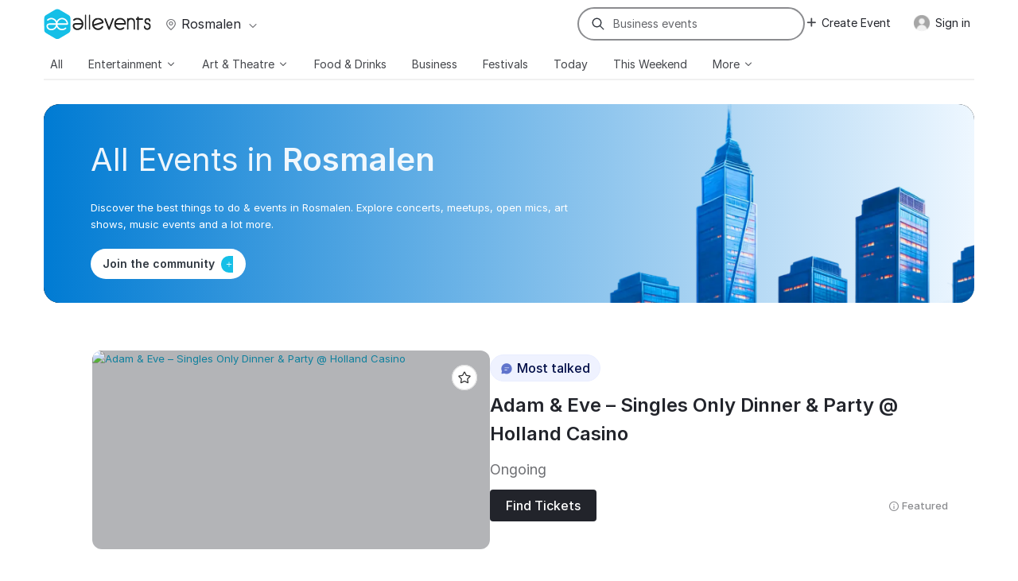

--- FILE ---
content_type: text/html; charset=UTF-8
request_url: https://allevents.in/rosmalen
body_size: 80550
content:
<!DOCTYPE html>
<html lang="en">
  <head>
	<meta charset="utf-8">
    <meta name="viewport" content="width=device-width, initial-scale=1.0, maximum-scale=5">
    <meta property="fb:app_id" content="313568645378487" />
	<meta property="fb:admins" content="100002259987255"/>
	<meta property="og:type"   content="www-all-events-in:event" />
	<meta property="og:url"    content="https://allevents.in/rosmalen" />
	<meta property="og:title"  content="Explore Upcoming Events &amp; Things To Do In Rosmalen, NB, Netherlands | AllEvents" />
	<meta property="og:description"  content="Discover the best things to do &amp; events in Rosmalen. explore concerts, meetups, open mics, art shows, music events and a lot more." />
		<meta property="og:image"  content="https://cdn2.allevents.in/transup/6c/a7e4546df543b391f9b43e4cb9b268/Property-1-Default-City.webp" />
        	<META NAME="geo.position" CONTENT="51.7171488000;5.3608099000">
	<META NAME="geo.placename" CONTENT="Rosmalen, Noord-Brabant">
	<META NAME="geo.region" CONTENT="NL-NB">
	    <meta name="description" content="Discover the best things to do & events in Rosmalen. explore concerts, meetups, open mics, art shows, music events and a lot more.">
    <link rel="canonical" href="https://allevents.in/rosmalen">
    <meta name="apple-itunes-app" content="app-id=488116646,app-argument=https://allevents.in/rosmalen">
    <meta name="robots" content="index, follow, max-snippet:-1, max-image-preview:large, max-video-preview:-1" />
    <meta name="bingbot" content="index, follow, max-snippet:-1, max-image-preview:large, max-video-preview:-1" />
    <link rel="alternate" href="android-app://com.amitech.allevents/http/allevents.in/rosmalen" />
    <link rel="alternate" type="application/rss+xml" href="https://allevents.in/rosmalen/RSS">
	<meta property="al:ios:url" content="allevents-ios://rosmalen"/>
	<meta property="al:ios:app_store_id" content="488116646" />
	<meta property="al:ios:app_name" content="All Events in City"/>

	<!-- <link rel="preload" href="https://allevents.in/css/fonts/inter-regular.woff2" as="font" type="font/woff2" crossorigin="anonymous">
	<link rel="preload" href="https://allevents.in/css/fonts/inter-medium.woff2" as="font" type="font/woff2" crossorigin="anonymous">
	<link rel="preload" href="https://allevents.in/css/fonts/inter-bold.woff2" as="font" type="font/woff2" crossorigin="anonymous">
	<link rel="preload" href="https://allevents.in/css/fonts/inter-semibold.woff2" as="font" type="font/woff2" crossorigin="anonymous"> -->
	<!-- <link rel="preload" as="image" href="https://cdn2.allevents.in/transup/50/983d65acbc44cf9165705531f0d1f4/City-home-banner-1-.webp"> -->
	<style type="text/css">  /* Critical CSS */	
	    @-ms-viewport{width:device-width}.home-emanage .desc-container p{font-size:20px;line-height:150%;max-width:480px;font-family:Inter,"Helvetica Neue",Helvetica,Arial,sans-serif;margin-bottom:22px}@font-face{font-display:swap;font-family:FontAwesome;src:url('https://allevents.in/css/fontawesome/font/fontawesome.eot?v=1.1.13');src:url('https://allevents.in/css/fontawesome/font/fontawesome.eot?#iefix&v=1.1.13') format('embedded-opentype'),url('https://allevents.in/css/fontawesome/font/fontawesome.woff?v=1.1.13') format('woff'),url('https://allevents.in/css/fontawesome/font/fontawesome.ttf?v=1.1.13') format('truetype'),url('https://allevents.in/css/fontawesome/font/fontawesome.svg#fontawesomeregular?v=1.1.13') format('svg');font-weight:400;font-style:normal}@font-face{font-family:Inter;font-style:normal;font-weight:400;font-display:swap;src:url('https://allevents.in/css/fonts/inter-regular.woff2') format('woff2');unicode-range:U+0000-00FF,U+0131,U+0152-0153,U+02BB-02BC,U+02C6,U+02DA,U+02DC,U+0300-0301,U+0303-0304,U+0308-0309,U+0323,U+0329,U+2000-206F,U+2074,U+20AC,U+2122,U+2191,U+2193,U+2212,U+2215,U+FEFF,U+FFFD}@font-face{font-family:Inter;font-style:normal;font-weight:500;font-display:swap;src:url('https://allevents.in/css/fonts/inter-medium.woff2') format('woff2');unicode-range:U+0000-00FF,U+0131,U+0152-0153,U+02BB-02BC,U+02C6,U+02DA,U+02DC,U+0300-0301,U+0303-0304,U+0308-0309,U+0323,U+0329,U+2000-206F,U+2074,U+20AC,U+2122,U+2191,U+2193,U+2212,U+2215,U+FEFF,U+FFFD}@font-face{font-family:Inter;font-style:normal;font-weight:600;font-display:swap;src:url('https://allevents.in/css/fonts/inter-semibold.woff2') format('woff2');unicode-range:U+0000-00FF,U+0131,U+0152-0153,U+02BB-02BC,U+02C6,U+02DA,U+02DC,U+0300-0301,U+0303-0304,U+0308-0309,U+0323,U+0329,U+2000-206F,U+2074,U+20AC,U+2122,U+2191,U+2193,U+2212,U+2215,U+FEFF,U+FFFD}@font-face{font-family:Inter;font-style:normal;font-weight:700;font-display:swap;src:url('https://allevents.in/css/fonts/inter-bold.woff2') format('woff2');unicode-range:U+0000-00FF,U+0131,U+0152-0153,U+02BB-02BC,U+02C6,U+02DA,U+02DC,U+0300-0301,U+0303-0304,U+0308-0309,U+0323,U+0329,U+2000-206F,U+2074,U+20AC,U+2122,U+2191,U+2193,U+2212,U+2215,U+FEFF,U+FFFD}@font-face{font-display:swap;font-family:FontAwesome;src:url('https://allevents.in/css/fontawesome/font/fontawesome.eot?v=1.1.19');src:url('https://allevents.in/css/fontawesome/font/fontawesome.eot?#iefix&v=1.1.19') format('embedded-opentype'),url('https://allevents.in/css/fontawesome/font/fontawesome.woff?v=1.1.19') format('woff'),url('https://allevents.in/css/fontawesome/font/fontawesome.ttf?v=1.1.19') format('truetype'),url('https://allevents.in/css/fontawesome/font/fontawesome.svg#fontawesomeregular?v=1.1.19') format('svg');font-weight:400;font-style:normal}@font-face{font-display:swap;font-family:FontAwesome;src:url('https://allevents.in/css/fontawesome/font/fontawesome.eot?v=1.1.21');src:url('https://allevents.in/css/fontawesome/font/fontawesome.eot?#iefix&v=1.1.21') format('embedded-opentype'),url('https://allevents.in/css/fontawesome/font/fontawesome.woff?v=1.1.21') format('woff'),url('https://allevents.in/css/fontawesome/font/fontawesome.ttf?v=1.1.21') format('truetype'),url('https://allevents.in/css/fontawesome/font/fontawesome.svg#fontawesomeregular?v=1.1.21') format('svg');font-weight:400;font-style:normal}@font-face{font-family:Inter;font-style:normal;font-weight:400;font-display:swap;src:url('https://allevents.in/css/fonts/inter-regular.woff2') format('woff2');unicode-range:U+0000-00FF,U+0131,U+0152-0153,U+02BB-02BC,U+02C6,U+02DA,U+02DC,U+0300-0301,U+0303-0304,U+0308-0309,U+0323,U+0329,U+2000-206F,U+2074,U+20AC,U+2122,U+2191,U+2193,U+2212,U+2215,U+FEFF,U+FFFD}@font-face{font-family:Inter;font-style:normal;font-weight:500;font-display:swap;src:url('https://allevents.in/css/fonts/inter-medium.woff2') format('woff2');unicode-range:U+0000-00FF,U+0131,U+0152-0153,U+02BB-02BC,U+02C6,U+02DA,U+02DC,U+0300-0301,U+0303-0304,U+0308-0309,U+0323,U+0329,U+2000-206F,U+2074,U+20AC,U+2122,U+2191,U+2193,U+2212,U+2215,U+FEFF,U+FFFD}@font-face{font-family:Inter;font-style:normal;font-weight:600;font-display:swap;src:url('https://allevents.in/css/fonts/inter-semibold.woff2') format('woff2');unicode-range:U+0000-00FF,U+0131,U+0152-0153,U+02BB-02BC,U+02C6,U+02DA,U+02DC,U+0300-0301,U+0303-0304,U+0308-0309,U+0323,U+0329,U+2000-206F,U+2074,U+20AC,U+2122,U+2191,U+2193,U+2212,U+2215,U+FEFF,U+FFFD}@font-face{font-family:Inter;font-style:normal;font-weight:700;font-display:swap;src:url('https://allevents.in/css/fonts/inter-bold.woff2') format('woff2');unicode-range:U+0000-00FF,U+0131,U+0152-0153,U+02BB-02BC,U+02C6,U+02DA,U+02DC,U+0300-0301,U+0303-0304,U+0308-0309,U+0323,U+0329,U+2000-206F,U+2074,U+20AC,U+2122,U+2191,U+2193,U+2212,U+2215,U+FEFF,U+FFFD}@media (max-width:767px){.home-emanage .desc-container p{font-size:14px;font-family:Inter,"Helvetica Neue",Helvetica,Arial,sans-serif}.home-emanage .download-container .download-qr,.home-emanage .download-container p{display:none}.home-emanage .desc-container p{font-size:14px}.fold{padding:30px 0}.subscribe-fold .right{border:0;padding:0}.subscribe-fold .right.post-subscribe{padding:25px 30px 15px}.rse_event_container{padding:0 20px}.logo-span .logo-cont img{width:115px;height:auto}body{font-size:14px}.container{width:auto}.row-fluid{width:100%}.row{margin-left:0}.row-fluid [class*=span],[class*=span]{display:block;float:none;width:100%;margin-left:0;-webkit-box-sizing:border-box;-moz-box-sizing:border-box;box-sizing:border-box}input[class*=span]{display:block;width:100%;min-height:30px;-webkit-box-sizing:border-box;-moz-box-sizing:border-box;box-sizing:border-box}.input-append input,.input-append input[class*=span]{display:inline-block;width:auto}.topbar{box-shadow:0 0 24px 0 rgba(0,0,0,.25)}.logo-span .logo{width:145px;float:none}.logo-span{text-align:center;margin-top:-11px}.logo-span .logo-cont img{margin-top:10px}.city-select-button{float:none;margin-left:20px!important;margin-top:-2px}.bluenavbar{display:none}.topbar.fixed{border-bottom:3px solid #20c0e8}.topbar .rspan{display:none}.logo-cont{position:relative}.tbsearch{position:absolute;top:12px;left:15px}#searchd-input{display:none}.topbar .top-cont{width:auto}.logo-span .logo-cont img{width:105px;height:auto}.topbar .logo-span{text-align:left;padding-left:22px}.topbar .tbsearch{right:64px;left:unset}.topbar .tbdapp{font-size:12px;display:block;padding:7px 12px;color:rgba(255,255,255,.8);background-color:transparent;border:1px solid rgba(255,255,255,.8);border-radius:9999px;font-weight:700;position:absolute;top:13px;right:100px;line-height:normal;font-family:Inter,"Helvetica Neue",Helvetica,Arial,sans-serif}#ae-mobile-navbar .btn-navbar.tb-mobile--burger{top:12px}#ae-mobile-navbar li>a{color:#333;margin:0;padding:8px 0}#ae-mobile-navbar .mcity-select{background:#f3f5f7!important;font-size:14px;padding:0!important;top:0;margin:0!important;text-transform:none;color:#2d9cdb}#ae-mobile-navbar .li1,#ae-nav-collapse{background:#fff}#ae-nav-collapse ul{border:none;box-sizing:border-box}#ae-mobile-navbar .li1{box-shadow:unset;height:36px;display:flex;align-items:center}.ae-top-visible-city{background:#f3f5f7!important;border-radius:6px!important;font-size:14px!important;margin-bottom:10px}.ae-top-visible-city a{text-transform:capitalize}.navbar .btn-navbar{display:block}.show_for_b2b{margin-right:60px}.topbar--white{background:var(--white)}.navbar-inner{min-height:55px!important}.topbar--white .tbdapp{font-size:12px;display:block;padding:7px 12px;color:var(--primary-default);background-color:transparent;border:1px solid var(--primary-default);border-radius:9999px;font-weight:700;position:absolute;top:13px;right:100px;line-height:normal;font-family:Inter,"Helvetica Neue",Helvetica,Arial,sans-serif;z-index:1001!important}.topbar .tbsearch .input-append{background:0 0!important}@media (max-width:480px){.logo-span-flex{margin-right:50px}.tbsearch{right:10px}}.topbar .tbhide{display:none!important}.visible-phone{display:inherit!important}.hidden-phone{display:none!important}}@media (max-width:768px){.dp-banner-container{height:300px!important}.featured-section-v3{padding-top:30px!important;padding-bottom:0}.item-v3{margin:0 10px;padding:15px 0;min-height:250px}.banner-container-wrapper{flex-direction:column;gap:0}.banner-container{aspect-ratio:2/1;width:100%;height:auto;border-radius:6px;margin:0 auto}.banner-image-v3{width:100%;height:100%;object-fit:cover;object-position:center}.event_featured_label_v3{font-size:12px;padding:3px 6px!important}.top-meta-section{min-height:unset}.event-title-v3{font-size:16px;line-height:20px;justify-content:center;margin-bottom:8px;text-align:center}.event-date-v3{font-size:14px;justify-content:center}.event-meta-container{padding:10px 0;min-height:65px;padding-bottom:12px}.bottom-meta-section{display:none}.event-featured-label-section{display:none}.banner-content-m{display:block;position:absolute;top:10px;left:10px;z-index:2}.interested-btn-wrap-v3{top:16px;right:10px}.interested-btn-wrap-v3 .ellipsis-btn-join-event i{font-size:16px}}.dp-image-column{flex:1;position:relative}.dp-image-column img{width:70%;height:70%;object-fit:cover}.home-emanage .desc-container p{font-size:20px;line-height:150%;max-width:480px;margin-bottom:22px}.home-emanage .download-container p{color:#565c68;font-size:13px;margin:0}.home-emanage .download-container .download-qr{height:130px;width:130px}@media (max-width:768px){.dp-image-column{min-height:200px}.featured-section-v3{padding-top:70px!important}.dp-image-column{display:none!important}}a{color:#10819e}@media (max-width:767px){.home-emanage .download-container .download-qr,.home-emanage .download-container p{display:none}.home-emanage .desc-container p{font-size:14px}.topbar--white .tbdapp{font-size:12px;display:block;padding:7px 12px;color:var(--primary-default);background-color:transparent;border:1px solid var(--primary-default);border-radius:9999px;font-weight:700;position:absolute;top:13px;right:100px;line-height:normal;font-family:Inter,"Helvetica Neue",Helvetica,Arial,sans-serif;z-index:1001!important}.topbar .tbsearch .input-append{background:0 0!important}@media (max-width:480px){.logo-span-flex{margin-right:50px}.tbsearch{right:10px}}body{font-size:14px}.container{width:auto}.row-fluid{width:100%}.row{margin-left:0}.row-fluid [class*=span],[class*=span]{display:block;float:none;width:100%;margin-left:0;-webkit-box-sizing:border-box;-moz-box-sizing:border-box;box-sizing:border-box}input[class*=span]{display:block;width:100%;min-height:30px;-webkit-box-sizing:border-box;-moz-box-sizing:border-box;box-sizing:border-box}.input-append input,.input-append input[class*=span]{display:inline-block;width:auto}.topbar{box-shadow:0 0 24px 0 rgba(0,0,0,.25)}.logo-span .logo{width:145px;float:none}.logo-span{text-align:center;margin-top:-11px}.logo-span .logo-cont img{margin-top:10px}.city-select-button{float:none;margin-left:20px!important;margin-top:-2px}.bluenavbar{display:none}.topbar.fixed{border-bottom:3px solid #20c0e8}.topbar .rspan{display:none}.logo-cont{position:relative}.logo-span .logo-cont img{width:105px;height:auto}#ae-mobile-navbar li>a{color:#333;margin:0;padding:8px 0}#ae-mobile-navbar .mcity-select{background:#f3f5f7!important;font-size:14px;padding:0!important;top:0;margin:0!important;text-transform:none;color:#2d9cdb}#ae-mobile-navbar .li1,#ae-nav-collapse{background:#fff}#ae-nav-collapse ul{border:none;box-sizing:border-box}#ae-mobile-navbar .li1{box-shadow:unset;height:36px;display:flex;align-items:center}.ae-top-visible-city{background:#f3f5f7!important;border-radius:6px!important;font-size:14px!important;margin-bottom:10px}.ae-top-visible-city a{text-transform:capitalize}.navbar .btn-navbar{display:block}.show_for_b2b{margin-right:60px}.fold{padding:30px 0}.subscribe-fold .right{border:0;padding:0}.subscribe-fold .right.post-subscribe{padding:25px 30px 15px}.rse_event_container{padding:0 20px}.topbar .top-cont{width:auto}.logo-span .logo-cont img{width:115px;height:auto}.topbar .logo-span{text-align:left;padding-left:22px}.topbar .tbsearch{right:64px;left:unset}.topbar .tbdapp{font-size:12px;display:block;padding:7px 12px;color:rgba(255,255,255,.8);background-color:transparent;border:1px solid rgba(255,255,255,.8);border-radius:9999px;font-weight:700;position:absolute;top:13px;right:100px;line-height:normal;font-family:Inter,"Helvetica Neue",Helvetica,Arial,sans-serif}#ae-mobile-navbar .btn-navbar.tb-mobile--burger{top:12px}.tbsearch{position:absolute;top:12px;left:15px}#searchd-input{display:none}.topbar .tbhide{display:none!important}.visible-phone{display:inherit!important}.hidden-phone{display:none!important}}section{display:block}body{margin:0;font-family:Inter,"Helvetica Neue",Helvetica,Arial,sans-serif;font-size:13px;line-height:20px;color:#565c68;background-color:#fff}h2{margin:10px 0;font-family:Inter,"Helvetica Neue",Helvetica,Arial,sans-serif;text-transform:uppercase;font-weight:700;line-height:20px;color:#2e363f;text-rendering:optimizelegibility}h2{line-height:36px}h2{font-family:Inter,"Helvetica Neue",Helvetica,Arial,sans-serif!important}:root{--header-footer-primary:#22242b;--header-footer-secondary:#343b43}.bluenavbar .nav>li>a{color:#fff;text-shadow:none;font-family:Inter,"Helvetica Neue",Helvetica,Arial,sans-serif;text-transform:uppercase;line-height:21px;padding:10px 0;text-decoration:none;text-align:center}.bluenavbar .nav ul a{color:#000;text-shadow:none;font-family:Inter,"Helvetica Neue",Helvetica,Arial,sans-serif;text-transform:uppercase;line-height:38px;padding:0 15px;min-width:125px;display:block;text-decoration:none}.bottom-right-subscribe .subscribe-pitch>.h5{font-size:15px;color:#222;text-transform:none;margin:0;line-height:18px;width:264px;padding-left:59px;font-family:Inter,"Helvetica Neue",Helvetica,Arial,sans-serif;display:block;float:none}.bottom-right-subscribe .subscribe-input{padding:0 22px!important;width:100%;height:35px!important;font-family:Inter,"Helvetica Neue",Helvetica,Arial,sans-serif;font-size:15px;color:#444;background:#fefefe;background-clip:padding-box;border:1px solid;border-color:#999 #aaa #aaa;-webkit-box-shadow:inset 0 1px 1px rgba(0,0,0,.2),0 1px #f8f8f8;box-shadow:inset 0 1px 1px rgba(0,0,0,.2),0 1px #f8f8f8;margin-left:-15px}.city-select-button{font-size:16px;text-transform:uppercase;color:#c0c8d1;font-family:Inter,"Helvetica Neue",Helvetica,Arial,sans-serif;display:inline-block;padding:7px 8px;margin-bottom:-10px;float:left;margin-left:7px;margin-top:12px;text-overflow:ellipsis;max-width:215px;white-space:nowrap;background:0 0;border:none}.headstyle-1{font-size:26px;text-transform:unset;margin-top:10px;font-family:Inter,"Helvetica Neue",Helvetica,Arial,sans-serif}@media (max-width:486px){.headstyle-1{box-sizing:border-box;font-size:20px}}#ae-mobile-navbar li>a{padding:5px 20px;text-shadow:none;color:#fff;font-weight:400}#ae-nav-collapse{height:auto;color:#fff;text-align:left;height:0;margin-top:50px}#ae-nav-collapse ul{width:100%;display:block;padding-top:8px;border-bottom:4px solid #21c0e8;margin:0}.mcity-select{float:right!important;font-size:11px;text-transform:none;position:relative;top:10px;right:7px;background:#69727b!important;padding:8px 10px!important}.headstyle-1{font-family:Inter,"Helvetica Neue",Helvetica,Arial,sans-serif;text-transform:none}.fold{padding:30px 0;overflow:hidden}@media (max-width:486px){.head-label{padding:0 20px;margin-bottom:20px}}.fold{padding:50px 0}#ae-mobile-navbar .btn-navbar.tb-mobile--burger{float:right;top:14px;right:14px}.subscribe-interest-box ul li .btn-interest{float:left;width:90%;letter-spacing:.5px;font-family:Inter,"Helvetica Neue",Helvetica,Arial,sans-serif}.h5{font-size:22px;float:left;margin-bottom:5px;font-family:Inter,"Helvetica Neue",Helvetica,Arial,sans-serif}@media (max-width:767px){.fold{padding:30px 0}.subscribe-fold .right{border:0;padding:0}.subscribe-fold .right.post-subscribe{padding:25px 30px 15px}.rse_event_container{padding:0 20px}.tbsearch{position:absolute;top:12px;left:15px}#searchd-input{display:none}.topbar .top-cont{width:auto}.logo-span .logo-cont img{width:115px;height:auto}.topbar .logo-span{text-align:left;padding-left:22px}.topbar .tbsearch{right:64px;left:unset}.topbar .tbdapp{font-size:12px;display:block;padding:7px 12px;color:rgba(255,255,255,.8);background-color:transparent;border:1px solid rgba(255,255,255,.8);border-radius:9999px;font-weight:700;position:absolute;top:13px;right:100px;line-height:normal;font-family:Inter,"Helvetica Neue",Helvetica,Arial,sans-serif}#ae-mobile-navbar .btn-navbar.tb-mobile--burger{top:12px}.hidden-desktop{display:inherit!important}.visible-phone{display:inherit!important}.hidden-phone{display:none!important}}.headstyle-1{text-transform:none}.topbar .top-cont{height:100%;background:0 0}#searchd-input{height:36px;max-width:100%;width:230px;border-radius:0 20px 20px 0;margin-right:10px;box-shadow:none;font-size:14px}@media (max-width:767px){.hidden-desktop{display:inherit!important}.topbar .tbhide{display:none!important}.visible-phone{display:inherit!important}.hidden-phone{display:none!important}body{font-size:14px}.container{width:auto}.row-fluid{width:100%}.row{margin-left:0}.row-fluid [class*=span],[class*=span]{display:block;float:none;width:100%;margin-left:0;-webkit-box-sizing:border-box;-moz-box-sizing:border-box;box-sizing:border-box}input[class*=span]{display:block;width:100%;min-height:30px;-webkit-box-sizing:border-box;-moz-box-sizing:border-box;box-sizing:border-box}.input-append input,.input-append input[class*=span]{display:inline-block;width:auto}.topbar{box-shadow:0 0 24px 0 rgba(0,0,0,.25)}.logo-span .logo{width:145px;float:none}.logo-span{text-align:center;margin-top:-11px}.logo-span .logo-cont img{margin-top:10px}.city-select-button{float:none;margin-left:20px!important;margin-top:-2px}.bluenavbar{display:none}.topbar.fixed{border-bottom:3px solid #20c0e8}.topbar .rspan{display:none}.logo-cont{position:relative}.tbsearch{position:absolute;top:12px;left:15px}#searchd-input{display:none}.topbar .top-cont{width:auto}.logo-span .logo-cont img{width:105px;height:auto}.topbar .logo-span{text-align:left;padding-left:22px}.topbar .tbsearch{right:64px;left:unset}.topbar .tbdapp{font-size:12px;display:block;padding:7px 12px;color:rgba(255,255,255,.8);background-color:transparent;border:1px solid rgba(255,255,255,.8);border-radius:9999px;font-weight:700;position:absolute;top:13px;right:100px;line-height:normal;font-family:Inter,"Helvetica Neue",Helvetica,Arial,sans-serif}#ae-mobile-navbar .btn-navbar.tb-mobile--burger{top:12px}#ae-mobile-navbar li>a{color:#333;margin:0;padding:8px 0}#ae-mobile-navbar .mcity-select{background:#f3f5f7!important;font-size:14px;padding:0!important;top:0;margin:0!important;text-transform:none;color:#2d9cdb}#ae-mobile-navbar .li1,#ae-nav-collapse{background:#fff}#ae-nav-collapse ul{border:none;box-sizing:border-box}#ae-mobile-navbar .li1{box-shadow:unset;height:36px;display:flex;align-items:center}.ae-top-visible-city{background:#f3f5f7!important;border-radius:6px!important;font-size:14px!important;margin-bottom:10px}.ae-top-visible-city a{text-transform:capitalize}.navbar .btn-navbar{display:block}.show_for_b2b{margin-right:60px}}.topbar-btn{background:0 0!important;font-size:16px!important;box-shadow:none!important;border:none!important}.main-title{font-size:16px!important}.sub-text{font-size:13px!important}.bottom-right-subscribe{box-shadow:rgba(0,0,0,.2) 0 4px 15px 0,rgba(0,0,0,.1) 0 1px 2px 0,#f39d57 0 2px 0 0 inset;border-radius:3px;padding:25px;z-index:99999}.bottom-right-subscribe .subscribe-form input{width:85%;height:40px!important;box-sizing:border-box;font-size:14px;box-shadow:rgba(0,0,0,.07) 0 1px 3px 0 inset;color:#000;-webkit-appearance:none;padding:11px 40px 11px 16px!important;border-width:1px;border-style:solid;border-color:#e1e1e1;border-image:initial;border-radius:4px;background:#fafafa;margin-bottom:0}.bottom-right-subscribe .subscribe-form button{z-index:1;position:absolute;border-top-right-radius:3px;border-bottom-right-radius:3px;margin-left:-4px;height:40px}.btn-interest{height:40px;font-size:13px;line-height:40px;text-align:center;background-color:#fff;border-radius:40px;padding:0 10px;box-shadow:0 1px 4px #ccc;border:unset;border-image:initial;margin:4px;width:47%;box-sizing:border-box;margin:5% 3%;text-transform:capitalize;text-shadow:none}.subscribe-interest-box .subscribe-pitch{float:left;padding-left:7px;border-bottom:1px dashed #f6913a;padding-bottom:15px}.subscribe-sharer-box .btn-warning{height:40px;font-size:13px;line-height:40px;text-align:center;border-radius:40px;padding:0 10px;box-shadow:0 1px 4px #ccc;border:unset;border-image:initial;box-sizing:border-box;text-transform:capitalize;text-shadow:none;width:100%;background-color:#9ccc47;color:#fff;margin:5% 0 0;margin-top:20px;margin-bottom:31px;background-image:linear-gradient(to bottom,#f0aa78,#f88c2d);background-repeat:repeat-x}.subscribe-interest-box .btn-interest-done{height:40px;font-size:13px;line-height:40px;text-align:center;border-radius:40px;padding:0 10px;box-shadow:0 1px 4px #ccc;border:unset;box-sizing:border-box;text-shadow:none;margin-top:10px;margin-bottom:6px;width:100%}:root{--header-footer-primary:#22242b;--header-footer-secondary:#343b43;--gray-100:#FCFCFC;--gray-200:#F0F0F0;--gray-300:#D9D9D9;--gray-400:#B3B4B7;--gray-500:#8B8C8F;--gray-600:#6E6F73;--gray-700:#44464B;--gray-800:#22242B;--gray-900:#0E1017;--brand-color:#15BFE7;--primary-dark:#0062A8;--primary-default:#0A74BF;--primary-light:#0086E6;--primary-bg-dark:#CADFEA;--primary-bg-light:#F7FCFF;--primary-bg-default:#F0F7FB;--success-dark:#008A38;--success-light:#009E4C;--warning-dark:#DF8600;--warning-light:#FFAE36;--danger-dark:#BF0104;--danger-light:#E00F12;--spacing-0:0px;--spacing-2xs:6px;--spacing-xs:8px;--spacing-sm:12px;--spacing-md:16px;--spacing-lg:20px;--spacing-xl:24px;--spacing-2xl:32px;--spacing-3xl:36px;--spacing-4xl:40px;--spacing-5xl:60px;--font-2xs:10px;--font-xs:12px;--font-sm:14px;--font-md:16px;--font-lg:18px;--font-xl:20px;--font-2xl:22px;--font-3xl:24px;--font-4xl:28px;--font-5xl:32px;--font-6xl:36px;--light:300;--regular:400;--medium:500;--semibold:600;--bold:700;--height-125:1.25;--height-150:1.5;--height-160:1.6;--radius-sm:2px;--radius-md:3px;--radius-lg:5px;--radius-xl:10px}.topbar{background:var(--header-footer-primary);height:55px;border-bottom:4px solid var(--header-footer-primary);border-width:0!important;width:100%;z-index:1001}.topbar.fixed{position:fixed;top:0}.topbar .rspan{text-align:right;padding-top:1px;padding-top:3px;margin-left:15px;width:530px}#login-top{padding:5px 13px;margin-right:5px}.bluenavbar .navbar .nav>li:nth-of-type(6n+6){border-top:4px solid #e5aa64;margin-top:-4px}.bluenavbar{background-color:var(--header-footer-secondary);background-image:none;min-height:5px}.bluenavbar .nav{background-color:var(--header-footer-secondary)!important}.bluenavbar-new.fixed{margin-top:55px!important}.bluenavbar-container{border-top:inset 2px var(--header-footer-primary)!important}.bluenavbar.fixed{margin-top:54px;border-top:none!important}.bluenavbar .nav{width:100%;margin:0}.bluenavbar .navbar-inner{border:0;box-shadow:none;-moz-box-shadow:none;-webkit-box-shadow:none;padding-left:0;padding-right:0}.navbar .nav>li{flex-grow:1}.bluenavbar-new .nav>li>a{color:#d6d8d9!important}.bluenavbar .nav>li>a{color:#fff;text-shadow:none;text-transform:uppercase;line-height:21px;padding:10px 0;text-decoration:none;text-align:center}.bluenavbar .nav{background-image:none;display:flex;flex-flow:row nowrap}.bluenavbar .nav ul{visibility:hidden;position:absolute;background:#1bb7de;padding:10px 0 0;z-index:600;list-style-position:inside;list-style:none;margin:0;top:100%}.bluenavbar .nav ul a{color:#000;text-shadow:none;text-transform:uppercase;line-height:38px;padding:0 15px;min-width:125px;display:block;text-decoration:none}.city-select-button{font-size:16px;text-transform:uppercase;color:#c0c8d1;display:inline-block;padding:7px 8px;margin-bottom:-10px;float:left;margin-left:7px;margin-top:12px;text-overflow:ellipsis;max-width:215px;white-space:nowrap;background:0 0;border:none}.city-select-button i{font-size:14px;width:13px;height:12px;text-align:center;line-height:12px;margin-left:7px;padding:0 2px;color:#fff}@media (min-width:1200px){.row{margin-left:-30px}.row:after,.row:before{display:table;line-height:0;content:""}.row:after{clear:both}[class*=span]{float:left;min-height:1px;margin-left:30px}.container{width:1170px}.span7{width:670px}.span6{width:570px}.span5{width:470px}.span3{width:270px}.row-fluid{width:100%}.row-fluid:after,.row-fluid:before{display:table;line-height:0;content:""}.row-fluid:after{clear:both}.row-fluid [class*=span]{display:block;float:left;width:100%;min-height:30px;margin-left:2.564102564102564%;-webkit-box-sizing:border-box;-moz-box-sizing:border-box;box-sizing:border-box}.row-fluid .span6{width:48.717948717948715%}input{margin-left:0}input.span3{width:256px}.topbar .tbhide{display:inline-block!important}.bluenavbar .nav>li>a{padding:10px 0}}@media (max-width:768px){.page-name-cityhome .topbar{background:0 0}.head-label h2{font-size:20px}}.city-select-desktop{text-transform:capitalize;margin-left:0;padding:7px 0;margin-top:0;color:var(--topbar-text)}.city-select-icon-marker{margin-right:3px;color:var(--gray-600);font-size:16px!important}.search-icon-desktop{height:36px;display:inline-flex;background:#fff;border-radius:20px 0 0 20px;align-items:center;padding-left:15px}.search-icon-mobile{margin-top:4px;padding-left:15px}@media (max-width:767px){.tbsearch .input-append{border:none;background:0 0;margin-right:-4px;border:none!important}.tbsearch{position:absolute;top:12px;left:15px}#searchd-input{display:none}.topbar .top-cont{width:auto}.logo-span .logo-cont img{width:105px;height:auto}.topbar .logo-span{text-align:left;padding-left:22px}.topbar .tbsearch{right:64px;left:unset}#ae-mobile-navbar .btn-navbar.tb-mobile--burger{top:12px}#ae-mobile-navbar li>a{color:#333;margin:0;padding:8px 0}#ae-mobile-navbar .mcity-select{background:#f3f5f7!important;font-size:14px;padding:0!important;top:0;margin:0!important;text-transform:none;color:#2d9cdb}#ae-mobile-navbar .li1,#ae-nav-collapse{background:#fff}#ae-nav-collapse ul{border:none;box-sizing:border-box}#ae-mobile-navbar .li1{box-shadow:unset;height:36px;display:flex;align-items:center}.ae-top-visible-city{background:#f3f5f7!important;border-radius:6px!important;font-size:14px!important;margin-bottom:10px}.ae-top-visible-city a{text-transform:capitalize}.navbar .btn-navbar{display:block}.show_for_b2b{margin-right:60px}.topbar--white{background:var(--white)}.topbar--white .tbdapp{font-size:12px;display:block;padding:7px 12px;color:var(--primary-default);background-color:transparent;border:1px solid var(--primary-default);border-radius:9999px;font-weight:700;position:absolute;top:13px;right:100px;line-height:normal;font-family:Inter,"Helvetica Neue",Helvetica,Arial,sans-serif}.topbar .tbsearch .input-append{background:0 0!important}}.btn-topbar{color:#6b7680;text-shadow:0 -1px 0 rgba(0,0,0,.25);background:0 0;border:1px solid #404b55;display:inline-block;width:33px;font-size:15px;line-height:33px;box-shadow:none;padding:0;height:31px}.topuserinfo .dropdown-menu,.topuserinfomobile{text-align:left;right:0;left:auto;min-width:280px;border-radius:0;box-shadow:none;padding:15px!important;border-radius:12px;border:2px solid #d0d5dd;margin:0;margin-top:15px}.headstyle-1{font-size:26px;text-transform:unset;margin-top:10px}.tbsearch_manage_drover_btn{display:none}.search-icon-mobile{margin-top:6px;padding-left:295px}@media (max-width:767px){.tbsearch .input-append{border:none;background:0 0;margin-right:-4px;border:none!important}.tbsearch{position:absolute;top:12px;left:15px}#searchd-input{display:none}.topbar .top-cont{width:auto}.logo-span .logo-cont img{width:105px;height:auto}.topbar .logo-span{text-align:left;padding-left:22px}.topbar .tbsearch{right:64px;left:unset}#ae-mobile-navbar .btn-navbar.tb-mobile--burger{top:12px}#ae-mobile-navbar li>a{color:#333;margin:0;padding:8px 0}#ae-mobile-navbar .mcity-select{background:#f3f5f7!important;font-size:14px;padding:0!important;top:0;margin:0!important;text-transform:none;color:#2d9cdb}#ae-mobile-navbar .li1,#ae-nav-collapse{background:#fff}#ae-nav-collapse ul{border:none;box-sizing:border-box}#ae-mobile-navbar .li1{box-shadow:unset;height:36px;display:flex;align-items:center}.ae-top-visible-city{background:#f3f5f7!important;border-radius:6px!important;font-size:14px!important;margin-bottom:10px}.ae-top-visible-city a{text-transform:capitalize}.navbar .btn-navbar{display:block}.show_for_b2b{margin-right:60px}.topbar--white{background:var(--white)}.navbar-inner{min-height:55px!important}.topbar--white .tbdapp{font-size:12px;display:block;padding:7px 12px;color:var(--primary-default);background-color:transparent;border:1px solid var(--primary-default);border-radius:9999px;font-weight:700;position:absolute;top:13px;right:100px;line-height:normal;font-family:Inter,"Helvetica Neue",Helvetica,Arial,sans-serif}.topbar .tbsearch .input-append{background:0 0!important}}.topbar--white #searchd-input{height:36px;max-width:100%;width:240px;border-radius:0 20px 20px 0;margin-right:10px;box-shadow:none;font-size:14px;background:0 0}@media (max-width:767px){body{font-size:14px}.container{width:auto}.row-fluid{width:100%}.row{margin-left:0}.row-fluid [class*=span],[class*=span]{display:block;float:none;width:100%;margin-left:0;-webkit-box-sizing:border-box;-moz-box-sizing:border-box;box-sizing:border-box}input[class*=span]{display:block;width:100%;min-height:30px;-webkit-box-sizing:border-box;-moz-box-sizing:border-box;box-sizing:border-box}.input-append input,.input-append input[class*=span]{display:inline-block;width:auto}.topbar{box-shadow:0 0 24px 0 rgba(0,0,0,.25)}.logo-span .logo{width:145px;float:none}.logo-span{text-align:center;margin-top:-11px}.logo-span .logo-cont img{margin-top:10px}.city-select-button{float:none;margin-left:20px!important;margin-top:-2px}.bluenavbar{display:none}.topbar.fixed{border-bottom:3px solid #20c0e8}.topbar .rspan{display:none}.logo-cont{position:relative}}@media (max-width:480px){.nav-collapse{-webkit-transform:translate3d(0,0,0)}.ae-top-hide-city{display:none}.ae-top-visible-city{display:block;border-top:3px solid #20c0e8}}.banner-container{position:relative;width:500px;height:250px;aspect-ratio:2/1;border-radius:12px;overflow:hidden;flex-shrink:0}.bottom-meta-section{display:flex;justify-content:start;align-items:center;gap:20px}@media (max-width:768px){.featured-section-v3{padding-top:30px;padding-bottom:0}.item-v3{margin:0 10px;padding:15px 0;min-height:250px}.banner-container-wrapper{flex-direction:column;gap:0}.banner-container{aspect-ratio:2/1;width:100%;height:auto;border-radius:6px;margin:0 auto}.banner-image-v3{width:100%;height:100%;object-fit:cover;object-position:center}.event_featured_label_v3{font-size:12px;padding:3px 6px!important}.top-meta-section{min-height:unset}.event-title-v3{font-size:16px;line-height:20px;justify-content:center;margin-bottom:8px;text-align:center}.event-date-v3{font-size:14px;justify-content:center}.event-meta-container{padding:10px 0;min-height:65px}.bottom-meta-section{display:none}.event-featured-label-section{display:none}.banner-content-m{display:block;position:absolute;top:10px;left:10px;z-index:2}.interested-btn-wrap-v3{top:16px;right:10px}.interested-btn-wrap-v3 .ellipsis-btn-join-event i{font-size:16px}::-webkit-scrollbar{display:none}}@media (max-width:979px){.bluenavbar{display:none}.subscribe-fold .right{width:100%}}.fold{padding:50px 0;overflow:hidden}@media (max-width:486px){.head-label{padding:0 20px;margin-bottom:20px}.fold{padding:32px 0}}.subscribe-fold .right{position:relative;padding-top:18px;background:#28363f;border-radius:5px;border:1px solid rgba(50,197,235,.46);margin-top:10px}@media (max-width:767px){.subscribe-fold .right{border:0;padding:0}.subscribe-fold .right.post-subscribe{padding:25px 30px 15px}.rse_event_container{padding:0 20px}}@media (max-width:768px){.ex_events_by_date_section .format_box{min-width:175px;height:85px;width:22.7%}.dp-banner-container{height:300px!important}}.city-select-desktop{text-transform:capitalize;margin-left:0;padding:7px 0;margin-top:2px;color:var(--topbar-text)}@media (max-width:767px){.topbar{box-shadow:none!important}.tbsearch .input-append{border:none;background:0 0;margin-right:-4px;border:none!important}.tbsearch{position:absolute;top:12px;left:15px;z-index:1001;width:auto;right:auto}#searchd-input{display:none}.topbar .top-cont{width:auto}.logo-cont{position:relative;z-index:1001;display:block}.logo-span{position:relative;z-index:1001}.topbar .logo-span{text-align:left;padding-left:22px}.topbar .tbsearch{right:64px;left:unset}#ae-mobile-navbar .btn-navbar.tb-mobile--burger{top:12px}#ae-mobile-navbar li>a{color:#333;margin:0;padding:8px 0}#ae-mobile-navbar .mcity-select{background:#f3f5f7!important;font-size:14px;padding:0!important;top:0;margin:0!important;text-transform:none;color:#2d9cdb}#ae-mobile-navbar .li1,#ae-nav-collapse{background:#fff}#ae-nav-collapse ul{border:none;box-sizing:border-box}#ae-mobile-navbar .li1{box-shadow:unset;height:36px;display:flex;align-items:center}.ae-top-visible-city{background:#f3f5f7!important;border-radius:6px!important;font-size:14px!important;margin-bottom:10px}.ae-top-visible-city a{text-transform:capitalize}.tbsearch_manage_drover_btn{display:block!important;position:absolute;top:12px;left:15px;z-index:1001}.tbsearch_manage_drover_btn #manage-drover-btn{background:0 0;border:none;outline:0;box-shadow:none;padding:7px 10px;font-size:20px;margin:0;color:#333}.topbar .tbdapp{z-index:1001!important;position:relative}.search-icon-mobile{position:absolute;right:0;top:50%;transform:translateY(-50%);padding-left:0;margin:10px -5px}.logo-span-flex{margin-right:60px}.tbsearch{position:absolute;top:12px;right:15px;left:auto;z-index:1001}.navbar .btn-navbar{display:block}.show_for_b2b{margin-right:60px;z-index:1001!important}.topbar--white{background:var(--white)}.navbar-inner{min-height:55px!important}.topbar--white .tbdapp{font-size:12px;display:block;padding:7px 12px;color:var(--primary-default);background-color:transparent;border:1px solid var(--primary-default);border-radius:9999px;font-weight:700;position:absolute;top:13px;right:100px;line-height:normal;font-family:Inter,"Helvetica Neue",Helvetica,Arial,sans-serif;z-index:1001!important}.topbar .tbsearch .input-append{background:0 0!important}@media (max-width:480px){.logo-span-flex{margin-right:50px}.tbsearch{right:10px}}@media (min-width:481px) and (max-width:767px){.logo-span-flex{margin-right:60px}.tbsearch{right:15px}}}@media (max-width:768px){.featured-section-v3 .item-v3{margin:0 10px}.featured-section-v3{padding-top:70px!important}.topbar{box-shadow:none!important}}[class*=" icon-"],[class^=icon-]{font-family:FontAwesome;font-weight:400;font-style:normal;text-decoration:inherit;-webkit-font-smoothing:antialiased;font-display:swap}[class*=" icon-"]:before,[class^=icon-]:before{text-decoration:inherit;display:inline-block;speak:none}a [class^=icon-]{display:inline}[class*=" icon-"],[class^=icon-]{display:inline;width:auto;height:auto;line-height:normal;vertical-align:baseline;background-image:none;background-position:0 0;background-repeat:repeat;margin-top:0}.icon-spin{display:inline-block;-moz-animation:2s linear infinite spin;-o-animation:2s linear infinite spin;-webkit-animation:2s linear infinite spin;animation:2s linear infinite spin}@-moz-keyframes spin{0%{-moz-transform:rotate(0)}100%{-moz-transform:rotate(359deg)}}@-webkit-keyframes spin{0%{-webkit-transform:rotate(0)}100%{-webkit-transform:rotate(359deg)}}@-o-keyframes spin{0%{-o-transform:rotate(0)}100%{-o-transform:rotate(359deg)}}@-ms-keyframes spin{0%{-ms-transform:rotate(0)}100%{-ms-transform:rotate(359deg)}}@keyframes spin{0%{transform:rotate(0)}100%{transform:rotate(359deg)}}.icon-plus-2:before{content:'\e805'}.icon-cross:before{content:'\e807'}.icon-map-marker-2:before{content:'\e80e'}.icon-info-sign-2:before{content:'\e813'}.icon-star-empty:before{content:'\f006'}.icon-magic:before{content:'\f0d0'}.icon-angle-down:before{content:'\f107'}.icon-spinner:before{content:'\f110'}.icon-editors-pick:before{content:'\e887'}.icon-featured:before{content:'\e889'}.icon-most-talked:before{content:'\e88d'}.icon-trending:before{content:'\e891'}nav,section{display:block}html{font-size:100%;-webkit-text-size-adjust:100%;-ms-text-size-adjust:100%}img{max-width:100%;height:auto;vertical-align:middle;border:0;-ms-interpolation-mode:bicubic}button,input{margin:0;font-size:100%;vertical-align:middle}button,input{line-height:normal}button::-moz-focus-inner,input::-moz-focus-inner{padding:0;border:0}button{-webkit-appearance:button}body{margin:0;font-family:Inter,Helvetica,Arial,sans-serif;font-size:13px;line-height:20px;color:#565c68;background-color:#fff}a{color:#21c0e8;text-decoration:none}.row{margin-left:-20px}.row:after,.row:before{display:table;content:"";line-height:0}.row:after{clear:both}[class*=span]{float:left;min-height:1px;margin-left:20px}.container{width:940px}.span7{width:540px}.span6{width:460px}.span5{width:380px}.span3{width:220px}.row-fluid{width:100%}.row-fluid:after,.row-fluid:before{display:table;content:"";line-height:0}.row-fluid:after{clear:both}.row-fluid [class*=span]{display:block;width:100%;min-height:30px;-webkit-box-sizing:border-box;-moz-box-sizing:border-box;box-sizing:border-box;float:left;margin-left:2.127659574468085%}.row-fluid .span6{width:48.93617021276595%}.row-fluid [class*=span].hide,[class*=span].hide{display:none}[class*=span].pull-right{float:right}.container{margin-right:auto;margin-left:auto}.container:after,.container:before{display:table;content:"";line-height:0}.container:after{clear:both}p{margin:0 0 10px}.text-center{text-align:center}h2,h3{margin:10px 0;font-family:Inter,"Helvetica Neue",Helvetica,Arial,sans-serif;text-transform:uppercase;font-weight:700;line-height:20px;color:#2e363f;text-rendering:optimizelegibility}h2,h3{line-height:36px}h2{font-size:26px}h3{font-size:20px}ul{padding:0;margin:0 0 10px 25px}ul ul{margin-bottom:0}li{line-height:20px}.badge{display:inline-block;padding:2px 4px;font-size:11px;font-weight:700;line-height:14px;color:#fff;vertical-align:baseline;white-space:nowrap;text-shadow:0 -1px 0 rgba(0,0,0,.25);background-color:#999}.badge{padding-left:9px;padding-right:9px;-webkit-border-radius:9px;-moz-border-radius:9px;border-radius:9px}.badge-important{background-color:#ea3128}button,input{font-size:13px;font-weight:400;line-height:20px}button,input{font-family:Inter,"Helvetica Neue",Helvetica,Arial,sans-serif}input[type=email],input[type=text]{display:inline-block;height:20px;padding:4px 6px;margin-bottom:10px;font-size:13px;line-height:20px;color:#555;-webkit-border-radius:0;-moz-border-radius:0;border-radius:0;vertical-align:middle}input{width:206px}input[type=email],input[type=text]{background-color:#fff;border:1px solid #ccc;-webkit-box-shadow:inset 0 1px 1px rgba(0,0,0,.075);-moz-box-shadow:inset 0 1px 1px rgba(0,0,0,.075);box-shadow:inset 0 1px 1px rgba(0,0,0,.075)}input:-moz-placeholder{color:#999}input:-ms-input-placeholder{color:#999}input::-webkit-input-placeholder{color:#999}input[class*=span]{float:none;margin-left:0}.input-append input[class*=span]{display:inline-block}input{margin-left:0}input.span3{width:206px}.input-append{display:inline-block;margin-bottom:10px;vertical-align:middle;font-size:0;white-space:nowrap}.input-append input{font-size:13px}.input-append input{position:relative;margin-bottom:0;vertical-align:top;-webkit-border-radius:0;-moz-border-radius:0;border-radius:0}.input-append input{-webkit-border-radius:0;-moz-border-radius:0;border-radius:0}.btn{display:inline-block;padding:4px 12px;margin-bottom:0;font-size:13px;line-height:21px;text-align:center;vertical-align:middle;color:#333;text-shadow:0 1px 1px rgba(255,255,255,.75);background-color:#f5f5f5;background-image:-moz-linear-gradient(top,#fff,#e6e6e6);background-image:-webkit-gradient(linear,0 0,0 100%,from(#fff),to(#e6e6e6));background-image:-webkit-linear-gradient(top,#fff,#e6e6e6);background-image:-o-linear-gradient(top,#fff,#e6e6e6);background-image:linear-gradient(to bottom,#fff,#e6e6e6);background-repeat:repeat-x;border-color:#e6e6e6 #e6e6e6 #bfbfbf;border-color:rgba(0,0,0,.1) rgba(0,0,0,.1) rgba(0,0,0,.25);border:1px solid #ccc;border-bottom-color:#b3b3b3;-webkit-border-radius:0;-moz-border-radius:0;border-radius:0;-webkit-box-shadow:inset 0 1px 0 rgba(255,255,255,.2),0 1px 2px rgba(0,0,0,.05);-moz-box-shadow:inset 0 1px 0 rgba(255,255,255,.2),0 1px 2px rgba(0,0,0,.05);box-shadow:inset 0 1px 0 rgba(255,255,255,.2),0 1px 2px rgba(0,0,0,.05);font-family:Inter,"Helvetica Neue",Helvetica,Arial,sans-serif}.btn-flat{background:#fff}.btn-warning{color:#fff;text-shadow:0 -1px 0 rgba(0,0,0,.25);background-color:#faa732;background-image:-moz-linear-gradient(top,#f0aa78,#f88c2d);background-image:-webkit-gradient(linear,0 0,0 100%,from(#f0aa78),to(#f88c2d));background-image:-webkit-linear-gradient(top,#f0aa78,#f88c2d);background-image:-o-linear-gradient(top,#f0aa78,#f88c2d);background-image:linear-gradient(to bottom,#f0aa78,#f88c2d);background-repeat:repeat-x;border-color:#f88c2d #f88c2d #ad6704;border-color:rgba(0,0,0,.1) rgba(0,0,0,.1) rgba(0,0,0,.25)}.btn-topbar{color:#6b7680;background:0 0;border:1px solid #404b55;display:inline-block;width:33px;font-size:15px;line-height:33px;box-shadow:none;padding:0;height:31px}button.btn::-moz-focus-inner{padding:0;border:0}.btn-link{background-color:transparent;background-image:none;-webkit-box-shadow:none;-moz-box-shadow:none;box-shadow:none}.btn-link{border-color:transparent;color:#21c0e8;-webkit-border-radius:0;-moz-border-radius:0;border-radius:0}.btn-group{position:relative;display:inline-block;font-size:0;vertical-align:middle;white-space:nowrap}.btn-group>.btn{position:relative;-webkit-border-radius:0;-moz-border-radius:0;border-radius:0}.btn-group>.btn,.btn-group>.dropdown-menu{font-size:13px}.btn-group>.btn:first-child{margin-left:0;-webkit-border-top-left-radius:0;-moz-border-radius-topleft:0;border-top-left-radius:0;-webkit-border-bottom-left-radius:0;-moz-border-radius-bottomleft:0;border-bottom-left-radius:0}.btn-group>.dropdown-toggle{-webkit-border-top-right-radius:0;-moz-border-radius-topright:0;border-top-right-radius:0;-webkit-border-bottom-right-radius:0;-moz-border-radius-bottomright:0;border-bottom-right-radius:0}.nav{margin-left:0;margin-bottom:20px;list-style:none}.nav>li>a{display:block}.navbar{overflow:visible;margin-bottom:20px}.navbar-inner{min-height:40px;padding-left:20px;padding-right:20px;background-color:#fafafa;background-image:-moz-linear-gradient(top,#fff,#f2f2f2);background-image:-webkit-gradient(linear,0 0,0 100%,from(#fff),to(#f2f2f2));background-image:-webkit-linear-gradient(top,#fff,#f2f2f2);background-image:-o-linear-gradient(top,#fff,#f2f2f2);background-image:linear-gradient(to bottom,#fff,#f2f2f2);background-repeat:repeat-x;border:1px solid #d4d4d4;-webkit-border-radius:0;-moz-border-radius:0;border-radius:0;-webkit-box-shadow:0 1px 4px rgba(0,0,0,.065);-moz-box-shadow:0 1px 4px rgba(0,0,0,.065);box-shadow:0 1px 4px rgba(0,0,0,.065)}.navbar-inner:after,.navbar-inner:before{display:table;content:"";line-height:0}.navbar-inner:after{clear:both}.navbar .container{width:auto}.nav-collapse.collapse{height:auto;overflow:visible}.navbar .btn{margin-top:5px}.navbar .nav{position:relative;left:0;display:block;float:left;margin:0 10px 0 0}.navbar .nav>li{float:left}.navbar .nav>li>a{float:none;padding:10px 18px;color:#777;text-decoration:none;text-shadow:0 1px 0 #fff}.navbar .btn-navbar{display:none;float:right;padding:7px 10px;margin-left:5px;margin-right:5px;color:#fff;text-shadow:0 -1px 0 rgba(0,0,0,.25);background-color:#ededed;background-image:-moz-linear-gradient(top,#f2f2f2,#e5e5e5);background-image:-webkit-gradient(linear,0 0,0 100%,from(#f2f2f2),to(#e5e5e5));background-image:-webkit-linear-gradient(top,#f2f2f2,#e5e5e5);background-image:-o-linear-gradient(top,#f2f2f2,#e5e5e5);background-image:linear-gradient(to bottom,#f2f2f2,#e5e5e5);background-repeat:repeat-x;border-color:#e5e5e5 #e5e5e5 #bfbfbf;border-color:rgba(0,0,0,.1) rgba(0,0,0,.1) rgba(0,0,0,.25);-webkit-box-shadow:inset 0 1px 0 rgba(255,255,255,.1),0 1px 0 rgba(255,255,255,.075);-moz-box-shadow:inset 0 1px 0 rgba(255,255,255,.1),0 1px 0 rgba(255,255,255,.075);box-shadow:inset 0 1px 0 rgba(255,255,255,.1),0 1px 0 rgba(255,255,255,.075)}.navbar .btn-navbar .icon-bar{display:block;width:18px;height:2px;background-color:#f5f5f5;-webkit-border-radius:1px;-moz-border-radius:1px;border-radius:1px;-webkit-box-shadow:0 1px 0 rgba(0,0,0,.25);-moz-box-shadow:0 1px 0 rgba(0,0,0,.25);box-shadow:0 1px 0 rgba(0,0,0,.25)}.btn-navbar .icon-bar+.icon-bar{margin-top:3px}.dropdown-menu{position:absolute;top:100%;left:0;z-index:1000;display:none;float:left;min-width:160px;padding:5px 0;margin:2px 0 0;list-style:none;background-color:#fff;border:1px solid #ccc;border:1px solid rgba(0,0,0,.2);-webkit-border-radius:6px;-moz-border-radius:6px;border-radius:6px;-webkit-box-shadow:0 5px 10px rgba(0,0,0,.2);-moz-box-shadow:0 5px 10px rgba(0,0,0,.2);box-shadow:0 5px 10px rgba(0,0,0,.2);-webkit-background-clip:padding-box;-moz-background-clip:padding;background-clip:padding-box}.close{float:right;font-size:20px;font-weight:700;line-height:20px;color:#000;text-shadow:0 1px 0 #fff;opacity:.2}button.close{padding:0;background:0 0;border:0;-webkit-appearance:none}.pull-right{float:right}.pull-left{float:left}.hide{display:none}.collapse{position:relative;height:0;overflow:hidden}@media (min-width:768px) and (max-width:979px){.hidden-desktop{display:inherit!important}}@media (max-width:767px){.hidden-desktop{display:inherit!important}.visible-phone{display:inherit!important}.hidden-phone{display:none!important}}h2,h3{font-family:Inter,"Helvetica Neue",Helvetica,Arial,sans-serif!important}:root{--header-head-primary:#ffffff;--header-footer-primary:#22242b;--header-footer-secondary:#343b43;--white:#ffffff;--gray-100:#FCFCFC;--gray-200:#F0F0F0;--gray-300:#D9D9D9;--gray-400:#B3B4B7;--gray-500:#8B8C8F;--gray-600:#6E6F73;--gray-700:#44464B;--gray-800:#22242B;--gray-900:#0E1017;--brand-color:#15BFE7;--primary-dark:#0062A8;--primary-default:#0A74BF;--primary-light:#0086E6;--primary-bg-dark:#CADFEA;--primary-bg-light:#F7FCFF;--primary-bg-default:#F0F7FB;--success-dark:#008A38;--success-light:#009E4C;--warning-dark:#DF8600;--warning-light:#FFAE36;--danger-dark:#BF0104;--danger-light:#E00F12;--city-hover:#F0F9FF;--spacing-0:0px;--spacing-2xs:6px;--spacing-xs:8px;--spacing-sm:12px;--spacing-md:16px;--spacing-lg:20px;--spacing-xl:24px;--spacing-2xl:32px;--spacing-3xl:36px;--spacing-4xl:40px;--spacing-5xl:60px;--font-2xs:10px;--font-xs:12px;--font-sm:14px;--font-md:16px;--font-lg:18px;--font-xl:20px;--font-2xl:22px;--font-3xl:24px;--font-4xl:28px;--font-5xl:32px;--font-6xl:36px;--light:300;--regular:400;--medium:500;--semibold:600;--bold:700;--height-125:1.25;--height-150:1.5;--height-160:1.6;--radius-sm:2px;--radius-md:3px;--radius-lg:5px;--radius-xl:10px}.btn-link,a{color:#10819e}.logo{float:left;margin-top:4px}.topbar{height:55px;border-bottom:4px solid var(--header-footer-primary);border-width:0!important;width:100%;z-index:1001}.topbar .top-cont{height:55px;z-index:101;position:relative;background:var(--header-footer-primary)}.topbar.fixed{position:fixed;top:0;height:60px}.tbhide{display:inline-block}.topbar .rspan{text-align:right;padding-top:0;margin-left:0;width:530px}#login-top{padding:5px 0 5px 24px;color:var(--gray-700)}.topuserinfo{width:54px;box-sizing:border-box}.topuserinfomobile .divider{border-bottom:1px solid #eaecf0;background:0 0;padding:0}.topuserinfomobile .divider{background:#eaecf0}.topuserinfomobile .e_main_title{margin:0}.topuserinfomobile .e_main_title{font-size:12px;color:#475467;font-weight:600;text-transform:uppercase}.topuserinfo .e_main_title1,.topuserinfomobile .e_main_title1{font-size:14px;line-height:normal;color:#333}.topuserinfo .new-svg-icon,.topuserinfomobile .new-svg-icon{width:18px;height:18px;display:inline-block;background-size:cover;vertical-align:middle}.topuserinfo .svg-item-box,.topuserinfomobile .svg-item-box{display:flex!important;align-items:center;gap:10px;font-size:16px!important}.topuserinfo .dropdown-menu,.topuserinfomobile{text-align:left;right:0;left:auto;min-width:280px;border-radius:0;box-shadow:none;padding:15px!important;border-radius:12px;border:2px solid #d0d5dd!important;margin:0;margin-top:15px}.topuserinfo .dropdown-menu li,.topuserinfomobile li{line-height:1.7;padding:4px 10px;border-radius:4px}.topuserinfomobile li{padding:2px 10px}.topuserinfo .dropdown-menu li a,.topuserinfomobile li a{color:#333;line-height:2;display:flex;align-items:center;gap:8px;width:100%}.topuserinfomobile li a{display:flex!important}.bluenavbar .navbar .nav>li{background:var(--white)!important}.bluenavbar .navbar .nav>li:nth-of-type(6n),.border-top-1{border-top:4px solid #8bb79d;margin-top:-4px}.bluenavbar .navbar .nav>li:nth-of-type(6n+1){border-top:4px solid #e15145;margin-top:-4px}.bluenavbar .navbar .nav>li:nth-of-type(6n+2){border-top:4px solid #f9be27;margin-top:-4px}.bluenavbar .navbar .nav>li:nth-of-type(6n+3),.border-top-4{border-top:4px solid #a284ca;margin-top:-4px}.bluenavbar .navbar .nav>li:nth-of-type(6n+4),.border-top-5{border-top:4px solid #e698be;margin-top:-4px}.bluenavbar .navbar .nav>li:nth-of-type(6n+5),.border-top-6{border-top:4px solid #4a93ee;margin-top:-4px}.bluenavbar .navbar .nav>li:nth-of-type(6n+6),.border-top-7{border-top:4px solid #e5aa64;margin-top:-4px}.bluenavbar .navbar .nav>li:nth-of-type(6n+7),.border-top-8{border-top:4px solid #2ca36d;margin-top:-4px}.bluenavbar .navbar .nav>li:nth-of-type(6n+8){border-top:4px solid #d46842;margin-top:-4px}.bluenavbar .navbar .nav>li{margin-top:0!important;border-top:none!important}.bluenavbar{background-color:var(--header-head-secondary);background-image:none}.bluenavbar .nav{background-color:var(--header-head-secondary)!important}.bluenavbar .nav,.bluenavbar .navbar-inner{background-color:unset}.bluenavbar-new.fixed{margin-top:60px!important}.bluenavbar-container{border-top:none!important}.bluenavbar.fixed{margin-top:50px;border-top:none!important}.bluenavbar .navbar{margin-bottom:0}.bluenavbar .nav{width:100%;margin:0;display:flex;align-items:center;justify-content:flex-start}.bluenavbar .navbar-inner{border:0;box-shadow:none;-moz-box-shadow:none;-webkit-box-shadow:none;padding-left:0;padding-right:0;background-image:none}.navbar .nav>li{flex-grow:0;margin-left:8px;margin-right:24px}.bluenavbar-new .nav>li>a{background:var(--header-head-secondary)!important;color:var(--gray-700)!important}.bluenavbar .nav>li>a{background:var(--header-head-secondary)!important;color:var(--gray-600)!important;text-shadow:none;text-transform:capitalize;line-height:21px;padding:10px 0;text-decoration:none;text-align:center;font-size:14px}.bluenavbar-new .nav>li>a{background:var(--header-head-secondary)!important;color:var(--gray-700)!important;position:relative;font-weight:400}.bluenavbar-new .nav>li>a::after{content:'';position:absolute;bottom:0;left:0;right:0;width:100%;height:2px;background-color:var(--primary-default);transform:scaleX(0);transform-origin:center}.bluenavbar .nav{background-image:none;display:flex;flex-flow:row nowrap;border-bottom:2px solid var(--gray-200)}.bluenavbar-new .nav ul{background:#fff!important;color:#000!important;border:1px solid #e6e6e6c9!important}.bluenavbar .nav ul{visibility:hidden;position:absolute;background:#1bb7de;padding:10px 0 0;z-index:600;list-style-position:inside;list-style:none;margin:0;top:100%;border-radius:0 0 10px 10px}.bluenavbar-new .nav ul a{color:#000}.bluenavbar .nav ul a{color:#000;text-shadow:none;text-transform:capitalize;line-height:38px;padding:0 15px;min-width:125px;display:block;text-decoration:none;font-size:14px;font-weight:400}.bluenavbar .nav li>a .icon-angle-down{display:inline-block}.btn-link{display:inline-block;padding:4px 12px;margin-bottom:0;font-size:13px;line-height:21px;text-align:center;vertical-align:middle}.bottom-right-subscribe{margin-bottom:-220px;padding:20px;width:300px;background:#fff;-moz-box-shadow:0 1px 2px rgba(0,0,0,.5);-o-box-shadow:0 1px 2px rgba(0,0,0,.5);-webkit-box-shadow:0 1px 2px rgba(0,0,0,.5);box-shadow:0 1px 2px rgba(0,0,0,.5);position:fixed;right:20px;bottom:20px;z-index:110}.bottom-right-subscribe .subscribe-pitch{width:100%;margin-left:-8px}.bottom-right-subscribe .subscribe-pitch .email-icon{height:48px;width:48px;float:left;padding-top:4px}.bottom-right-subscribe .subscribe-pitch>.h5{font-size:15px;color:#222;text-transform:none;margin:0;line-height:18px;width:264px;padding-left:59px;display:block;float:none}.subscribe-interest-box .subscribe-pitch>.h5{padding-left:0;margin-left:0;font-size:22px}.bottom-right-subscribe .subscribe-pitch>p{line-height:20px;color:#484848;width:100%;padding-bottom:0;margin-bottom:0;font-size:11px;padding-left:59px;box-sizing:border-box;margin-top:5px}.bottom-right-subscribe .subscribe-form{position:relative;margin:10px -20px -20px;height:47px;padding:15px;background:#fafafa;border-top:1px solid #ccc;padding-left:35px;padding-right:50px}.bottom-right-subscribe .subscribe-input{padding:0 22px!important;width:100%;height:35px!important;font-size:15px;color:#444;background:#fefefe;background-clip:padding-box;border:1px solid;border-color:#999 #aaa #aaa;-webkit-box-shadow:inset 0 1px 1px rgba(0,0,0,.2),0 1px #f8f8f8;box-shadow:inset 0 1px 1px rgba(0,0,0,.2),0 1px #f8f8f8;margin-left:-15px}.bottom-right-subscribe .close{margin-top:-21px;float:right;margin-right:-13px}.wdiv{background:#fff;margin-bottom:20px;float:left;width:100%;-webkit-box-sizing:border-box;-moz-box-sizing:border-box;box-sizing:border-box;-webkit-box-shadow:0 1px 2px #ccc;box-shadow:0 1px 2px #ccc;box-shadow:0 1px 1px rgba(0,0,0,.1);border-radius:3px}.toh{white-space:nowrap;overflow:hidden;text-overflow:ellipsis;display:inline-block;vertical-align:middle}.ml5{margin-left:5px}.mr5{margin-right:5px}#searchd-input{height:33px;box-shadow:inset 0 2px 4px rgba(0,0,0,.5);border:0;border-radius:2px 0 0 2px;font-size:15px;padding-left:10px;box-sizing:border-box;-webkit-box-sizing:border-box;-moz-box-sizing:border-box}.tbsearch .input-append{margin-bottom:0}.tbsearch{display:inline-block}@media only screen and (max-width:480px){.bottom-right-subscribe{margin-bottom:5px!important;right:5px;left:5px;width:100%;width:calc(100% - 10px)!important;box-sizing:border-box;overflow:hidden;bottom:0;box-shadow:0 0 3px rgba(0,0,0,.5)}}.headstyle-1{font-size:26px;text-transform:capitalize;margin-top:10px}@media (max-width:486px){.head-label{padding:0 20px}.headstyle-1{box-sizing:border-box;font-size:20px}}[v-cloak]{display:none}.visible-phone{display:none!important}.hidden-desktop{display:none!important}.topbar .tbhide{display:inline-block!important}@media (min-width:768px) and (max-width:979px){.hidden-desktop{display:inherit!important}.topbar .tbhide{display:none!important}}@media (max-width:767px){.hidden-desktop{display:inherit!important}.topbar .tbhide{display:none!important}.visible-phone{display:inherit!important}.hidden-phone{display:none!important}}@media (min-width:1200px){.row{margin-left:-30px}.row:after,.row:before{display:table;line-height:0;content:""}.row:after{clear:both}[class*=span]{float:left;min-height:1px;margin-left:30px}.container{width:1170px}.span7{width:670px}.span6{width:570px}.span5{width:470px}.span3{width:270px}.row-fluid{width:100%}.row-fluid:after,.row-fluid:before{display:table;line-height:0;content:""}.row-fluid:after{clear:both}.row-fluid [class*=span]{display:block;float:left;width:100%;min-height:30px;margin-left:2.564102564102564%;-webkit-box-sizing:border-box;-moz-box-sizing:border-box;box-sizing:border-box}.row-fluid .span6{width:48.717948717948715%}input{margin-left:0}input.span3{width:256px}.topbar .tbhide{display:inline-block!important}.bluenavbar .nav>li>a{padding:10px 0 8px}}@media (min-width:768px) and (max-width:979px){.row{margin-left:-20px}.row:after,.row:before{display:table;line-height:0;content:""}.row:after{clear:both}[class*=span]{float:left;min-height:1px;margin-left:20px}.container{width:724px}.span7{width:414px}.span6{width:352px}.span5{width:290px}.span3{width:166px}.row-fluid{width:100%}.row-fluid:after,.row-fluid:before{display:table;line-height:0;content:""}.row-fluid:after{clear:both}.row-fluid [class*=span]{display:block;float:left;width:100%;min-height:30px;margin-left:2.7624309392265194%;-webkit-box-sizing:border-box;-moz-box-sizing:border-box;box-sizing:border-box}.row-fluid .span6{width:48.61878453038674%}input{margin-left:0}input.span3{width:152px}.topbar .rspan{width:280px}.logo-span{width:334px}}@media (max-width:767px){body{font-size:14px}.container{width:auto}.row-fluid{width:100%}.row{margin-left:0}.row-fluid [class*=span],[class*=span]{display:block;float:none;width:100%;margin-left:0;-webkit-box-sizing:border-box;-moz-box-sizing:border-box;box-sizing:border-box}input[class*=span]{display:block;width:100%;min-height:30px;-webkit-box-sizing:border-box;-moz-box-sizing:border-box;box-sizing:border-box}.input-append input,.input-append input[class*=span]{display:inline-block;width:auto}.topbar{box-shadow:0 0 24px 0 rgba(0,0,0,.25)}.logo-span .logo{width:145px;float:none}.logo-span{text-align:center;margin-top:-11px}.logo-span .logo-cont img{margin-top:10px}.city-select-button{float:none;margin-left:20px!important;margin-top:-2px}.bluenavbar{display:none}.topbar.fixed{border-bottom:3px solid #20c0e8}.topbar .rspan{display:none}.logo-cont{position:relative}}@media (max-width:979px){body{padding-top:0}.navbar .container{width:auto;padding:0}.nav-collapse{clear:both}.nav-collapse .nav{float:none;margin:0 0 10px}.nav-collapse .nav>li{float:none}.nav-collapse .nav>li>a{margin-bottom:2px}.nav-collapse .nav>li>a{padding:9px 15px;font-weight:700;color:#777;-webkit-border-radius:3px;-moz-border-radius:3px;border-radius:3px}.nav-collapse,.nav-collapse.collapse{height:0;overflow:hidden}.navbar .btn-navbar{display:block}.navbar-static .navbar-inner{padding-right:10px;padding-left:10px}.city-select-button{margin-left:5px}}@media (min-width:980px){.nav-collapse.collapse{height:auto!important;overflow:visible!important}}#searchd-input{max-width:82%}#ae-mobile-navbar{position:fixed;width:100%;left:0}#ae-mobile-navbar .navbar-inner{background:#2e363f;border:none;width:100%;padding:0}#ae-mobile-navbar .li1{line-height:2.5;font-size:17px;float:left;width:100%;box-sizing:border-box;-webkit-touch-callout:none;border-bottom:1px solid #38424c;background:#46525f;box-shadow:inset 0 0 50px rgba(13,13,13,.07)}#ae-mobile-navbar li>a{padding:5px 20px;text-shadow:none;color:#333;font-weight:400}.ae-top-hide-city{position:relative}.ae-top-visible-city{position:relative}.ae-top-visible-city{display:none}#ae-nav-collapse{height:auto;color:#333;text-align:left;height:0;margin-top:50px}#ae-nav-collapse ul{width:100%;display:block;padding-top:8px;margin:0}.mcity-select{float:right!important;font-size:11px;text-transform:none;position:relative;top:10px;right:7px;background:#fff!important;color:#333;padding:8px 10px!important}#ae-mobile-navbar .btn-navbar{float:left;position:relative;top:10px;background:#2e363f;box-shadow:none;border:none}@media (max-width:480px){.nav-collapse{-webkit-transform:translate3d(0,0,0)}.ae-top-hide-city{display:none}.ae-top-visible-city{display:block;border-top:3px solid #20c0e8}}.featured-section-v3{overflow:hidden;padding:60px 0;position:relative}.event-style-top-v3{position:relative}.item-v3{gap:60px;align-items:stretch;background:#fff;border-radius:16px;margin:0 30px;text-decoration:none!important}.banner-container-wrapper{display:flex;flex-direction:row;gap:60px;align-items:stretch;width:100%}.banner-container{position:relative;width:500px;height:250px;aspect-ratio:2/1;border-radius:12px;overflow:hidden;background:var(--gray-400);flex-shrink:0}.banner-image-v3{width:100%;height:100%;object-fit:cover;object-position:center;position:absolute;top:0;left:0;z-index:1}.interested-btn-wrap-v3{position:absolute;top:24px;right:16px;z-index:2}.interested-btn-wrap-v3 .ellipsis-btn-join-event i{font-weight:500;background:#fff;padding:6px;border-radius:50%;border:1px solid var(--gray-300);color:#333;font-size:18px}.event-meta-container{flex:1;display:flex;flex-direction:column;padding:5px 0;gap:32px}.top-meta-section{display:flex;flex-direction:column;min-height:160px}.event-featured-label-section{margin-bottom:12px}.event_featured_label_v3{display:inline-block;padding:6px 12px;font-size:16px;font-weight:500;border-radius:32.548px;border:1.2px solid}.event-title-v3{margin:0;overflow:hidden;color:var(--gray-800,#22242b);font-size:24px;font-style:normal;font-weight:600;line-height:36.768px;text-transform:capitalize;margin-bottom:16px}.event-date-v3{display:flex;align-items:center;color:var(--gray-600,#44464b);font-size:18px;font-style:normal;font-weight:400;line-height:normal}.bottom-meta-section{display:flex;align-items:center;justify-content:space-between;margin-top:10px;width:105%}.book-button-left{display:flex;align-items:center;justify-content:start;width:70%;gap:10px}.book-button-right{display:flex;align-items:center;justify-content:end}.promoted-info-container-m{display:none}.book-tickets-btn{background:var(--gray-800);color:#fff;border:none;border-radius:4px;font-size:16px;font-weight:500;display:flex;padding:10px 20px;flex-direction:column;justify-content:center;align-items:center;gap:10px}.audience-container{display:flex;align-items:center}.audience-avatars{display:flex;margin-right:4px}.avatar-placeholder{width:24px;height:24px;border-radius:50%;background:#ddd;border:2px solid #fff;margin-left:-8px}.avatar-placeholder:first-child{margin-left:0}.audience-text{color:var(--gray-700,#22242b);font-size:16px;font-style:normal;font-weight:500;line-height:normal}.banner-content-m{display:none}.featured-section-v3 .item-v3 .ellipsis-btn-join-event .interest-animate{background:#21c0e8;width:0;height:0;margin-top:20px;position:absolute;left:7px;top:-13px;opacity:1;border-radius:50%}@media (max-width:768px){.featured-section-v3{padding-top:30px!important;padding-bottom:0}.item-v3{margin:0 10px;padding:15px 0;min-height:250px}.banner-container-wrapper{flex-direction:column;gap:0}.banner-container{aspect-ratio:2/1;width:100%;height:auto;border-radius:6px;margin:0 auto}.banner-image-v3{width:100%;height:100%;object-fit:cover;object-position:center}.event_featured_label_v3{font-size:12px;padding:3px 6px!important}.top-meta-section{min-height:unset}.event-title-v3{font-size:16px;line-height:20px;justify-content:center;margin-bottom:8px;text-align:center}.event-date-v3{font-size:14px;justify-content:center}.event-meta-container{padding:10px 0;min-height:65px;padding-bottom:12px}.bottom-meta-section{display:none}.promoted-info-container-m{display:block;position:absolute;bottom:0;right:0;z-index:2}.event-featured-label-section{display:none}.banner-content-m{display:block;position:absolute;top:10px;left:10px;z-index:2}.interested-btn-wrap-v3{top:16px;right:10px}.interested-btn-wrap-v3 .ellipsis-btn-join-event i{font-size:16px}::-webkit-scrollbar{display:none}}.white.btn{background:#fff}@media (max-width:979px){.bluenavbar{display:none}}.headstyle-1{text-transform:none;font-size:24px;color:var(--gray-900);font-weight:600}.fold{padding:36px 0;overflow:hidden}.head-label{text-align:left;margin-bottom:36px;padding:0 15px}@media (max-width:768px){.page-name-cityhome .topbar{background:0 0!important}.head-label h2{font-size:20px}}@media (max-width:486px){.head-label{padding:0 20px;margin-bottom:20px}.fold{padding:24px 0}}.subscribe-fold .right{margin-left:50px}@media (max-width:1250px){.subscribe-fold .right{width:95%;margin-left:0;margin-right:0}}.subscribe-fold .right{position:relative;margin-top:10px;background:0 0!important;border-radius:none!important;border:none!important}.subscribe-fold .post-subscribe{background:#fff;color:#333}.subscribe-fold .post-subscribe .t1{font-size:20px;margin-bottom:5px;display:block}.rse_event_container{display:flex;justify-content:space-between;flex-direction:row;flex-wrap:wrap;gap:25px;margin:0;padding:0 15px}.ch_recently_viewed_events{display:none}@media (max-width:767px){.subscribe-fold .right{border:0;padding:0}.subscribe-fold .right.post-subscribe{padding:25px 1px 15px!important}.rse_event_container{padding:0 20px}}.ex_events_by_date_section .format_box{height:95px;width:17.6%;text-align:center;border-radius:5px;display:flex;flex-wrap:nowrap}.ex_events_by_date_section .format_key{overflow:hidden;padding:15px;padding-bottom:13px;background:#fafdff;border:1.67px solid #daeaf3;border-radius:10px;font-weight:600;box-sizing:border-box;text-align:left;background-repeat:no-repeat;background-size:cover;background-position:center;flex:1}.ex_events_by_date_section .format_date{font-weight:700;font-size:18px;color:#034575!important;line-height:1.15;margin-bottom:10px}.ex_events_by_date_section .format_value{font-weight:500;font-size:14px;line-height:1.15;color:#8b8c8f!important}@media (max-width:480px){.ex_events_by_date_section .format_date{font-size:16px;margin-bottom:10px}.ex_events_by_date_section .format_value{font-size:14px}}@media screen and (min-width:768px){.hidden-lg{display:none!important}}.bluenavbar .navbar .nav>li{background:0 0!important}.bluenavbar .nav{border-bottom:0}.bluenavbar-new .nav>li>a{color:var(--gray-800)!important}.topbar .tbsearch .input-append{background:0 0!important;border:1.5px solid var(--gray-800)!important}.search-icon-desktop{background:0 0!important}.dp-banner-container{background-size:cover;background-position:center;background-repeat:no-repeat}.topbar.topbar--white:not(.scrolled) .tbsearch .input-append{border:1.5px solid var(--gray-500)!important}@media (max-width:768px){.ex_events_by_date_section .format_box{min-width:175px;height:85px;width:22.7%}.dp-banner-container{height:300px!important}.topbar.topbar--white:not(.scrolled) .tbsearch .input-append{border:none!important}}.topbar.topbar--white{background:var(--header-head-primary)!important}.tbsearch .input-append{border-radius:83px;border:1.5px solid var(--gray-300,#d9d9d9);background:rgba(255,255,255,.53)}.topbar .top-cont{height:100%;background:0 0!important}.topbar .top-cont .top-cont-row{height:100%;display:flex;align-items:center;justify-content:space-between}.topbar .rspan{width:auto}.logo{margin-top:0}.tbhide.hidden-phone{display:flex;align-items:center}.city-select-wrapper{display:flex;align-items:center}.mobile-navbar--custom{padding:4px!important}.tbsearch_manage_drover_btn{display:none;position:absolute;top:12px;left:15px;z-index:30}.tbsearch_manage_drover_btn #manage-drover-btn{background:0 0;border:none;outline:0;box-shadow:none;padding:7px 10px;font-size:20px;margin:0}.mobile-navbar-container{width:auto}.mobile-burger-btn{position:relative;box-shadow:none;border:none;outline:0}.red-dot-burger{width:7px;height:7px;background:red;display:block;border-radius:50px;position:absolute;top:-1px;left:19px}.screen-reader-only{position:absolute;width:1px;height:1px;margin:-1px;padding:0;overflow:hidden;clip:rect(0,0,0,0);border:0}#ae-mobile-navbar .li1{border:none}.dropdown-menu li a{display:inherit}#ae-mobile-navbar .btn-navbar.tb-mobile--burger{float:right;top:14px;right:14px;margin:auto;position:relative;outline:0}#ae-mobile-navbar .navbar-inner{background:0 0}#ae-mobile-navbar .btn-navbar{background:0 0}.city-select-v-middle{vertical-align:middle}.city-select-width{width:60%;max-width:200px}.city-select-button{font-size:16px!important}.city-select-button i{margin-left:0!important;padding-left:7px!important}.city-select-desktop{text-transform:capitalize;margin-left:0;padding:7px 0;margin-top:2px;color:var(--topbar-text);border:none;background:0 0}.city-select-icon-marker{margin-right:3px;font-size:16px!important}.city-select-icon-down{margin-left:3px;color:#000;margin-right:5px}#searchd-input{height:36px;max-width:100%;width:280px;border-radius:0 20px 20px 0;margin-right:10px;box-shadow:none;font-size:14px}.search-icon-desktop{height:39px;display:inline-flex;border-radius:20px 0 0 20px;align-items:center;padding-left:15px}.search-icon-mobile{margin-top:3px;position:absolute;right:0;top:50%;transform:translateY(-50%);z-index:1001}.topbar-options{display:flex!important;justify-content:flex-end;gap:24px;align-items:center}.topbar-options-logged-out{padding-top:3px;margin-left:15px}.create-btn-style{padding-right:0;text-decoration:none;color:var(--gray-800)}.create-btn-icon{font-size:14px;font-weight:600;color:var(--gray-600)}.topuserinfo{width:auto}.b2b-dropdown-btn{outline:0;vertical-align:top;border:none;height:34px;width:34px;background-color:unset;box-shadow:unset;border:none;outline:0}.b2b-chatbot-transparent{background-color:transparent!important;filter:none!important}.divider-margin-1{margin:10px 0 18px}.divider-margin-2{margin:10px 0 12px}.section-padding-0{padding:0}.app-download-bg{background:#f5f5f5}.app-download-color{color:#2d9cdb}.topbar .tbdapp{display:none}#login-top{color:var(--topbar-text)}@media (max-width:767px){.topbar{box-shadow:none!important}.tbsearch .input-append{border:none;background:0 0;margin-right:-4px;border:none!important}.tbsearch{position:absolute;top:12px;left:15px;z-index:1001;width:auto;right:auto}#searchd-input{display:none}.topbar .top-cont{width:auto}.logo-cont{position:relative;z-index:1001;display:block}.logo-span{position:relative;z-index:1001}.topbar .logo-span{text-align:left;padding-left:22px}.topbar .tbsearch{right:64px;left:unset}#ae-mobile-navbar .btn-navbar.tb-mobile--burger{top:12px}#ae-mobile-navbar li>a{color:#333;margin:0;padding:8px 0}#ae-mobile-navbar .mcity-select{background:#f3f5f7!important;font-size:14px;padding:0!important;top:0;margin:0!important;text-transform:none;color:#2d9cdb}#ae-mobile-navbar .li1,#ae-nav-collapse{background:#fff}#ae-nav-collapse ul{border:none;box-sizing:border-box}#ae-mobile-navbar .li1{box-shadow:unset;height:36px;display:flex;align-items:center}.ae-top-visible-city{background:#f3f5f7!important;border-radius:6px!important;font-size:14px!important;margin-bottom:10px}.ae-top-visible-city a{text-transform:capitalize}.tbsearch_manage_drover_btn{display:block!important;position:absolute;top:12px;left:15px;z-index:1001}.tbsearch_manage_drover_btn #manage-drover-btn{background:0 0;border:none;outline:0;box-shadow:none;padding:7px 10px;font-size:20px;margin:0;color:#333}.topbar .tbdapp{z-index:1001!important;position:relative}.search-icon-mobile{position:absolute;right:0;top:50%;transform:translateY(-50%);padding-left:0;margin:10px -5px}.logo-span-flex{margin-right:60px}.tbsearch{position:absolute;top:12px;right:15px;left:auto;z-index:1001}.navbar .btn-navbar{display:block}.show_for_b2b{margin-right:60px;z-index:1001!important}}@media (max-width:1000px){.logo-span .logo-cont img{width:105px;height:auto}.tbsearch_manage_drover_btn{display:block!important}}.ae-icon-cal{background-image:url('[data-uri]')}.ae-icon-plus-2{background-image:url('[data-uri]')}.ae-icon-square-question{background-image:url('[data-uri]')}.ae-icon-marker{background-image:url('[data-uri]')}.ae-icon-login{background-image:url('[data-uri]')}.ae-icon-phone{background-image:url('[data-uri]')}.topbar{position:fixed;width:100%;z-index:1000}.topbar--white{--topbar-text:var(--gray-800);--topbar-icon:var(--gray-600);--topbar-border:#E5E7EB;--topbar-input-bg:#ffffff;--topbar-hover:#2D9CDB}.topbar .icon-angle-down,.topbar .icon-map-marker-2{color:var(--topbar-icon)}.topbar .tbsearch .input-append{border:1.5px solid var(--topbar-border);background:var(--topbar-input-bg)}.topbar #searchd-input{color:var(--topbar-text)}.topbar--white .new-svg-icon{filter:none}.topbar--white .search-icon-desktop svg path{stroke:#30363E}@media (max-width:767px){.topbar--white{background:var(--white)}.navbar-inner{min-height:55px!important}.topbar--white .tbdapp{font-size:12px;display:block;padding:7px 12px;color:var(--primary-default);background-color:transparent;border:1px solid var(--primary-default);border-radius:9999px;font-weight:700;position:absolute;top:13px;right:100px;line-height:normal;font-family:Inter,"Helvetica Neue",Helvetica,Arial,sans-serif;z-index:1001!important}.topbar .tbsearch .input-append{background:0 0!important}@media (max-width:480px){.logo-span-flex{margin-right:50px}.tbsearch{right:10px}}@media (min-width:481px) and (max-width:767px){.logo-span-flex{margin-right:60px}.tbsearch{right:15px}}}.topbar--white .topbar-btn{background:0 0!important;font-size:14px!important;box-shadow:none!important;border:none!important}.topbar--white #searchd-input{height:38px;max-width:100%;width:240px;border-radius:0 20px 20px 0;margin-right:10px;box-shadow:none;font-size:14px;background:0 0}.logo-span-flex{display:flex;align-items:start;flex:1}.logo-cont{display:inline-flex;align-items:center}.city-select-wrapper{display:inline-flex;align-items:center}.topbar--white .tbdapp{color:var(--primary-default);border-color:var(--primary-default)}.topbar--white .search-icon-mobile svg path{stroke:#333}.topbar--white .logo-light{display:none}.topbar--white .logo-dark{display:block}.featured-section-v3 .item-v3{background:0 0;margin:0 60px}.topbar.topbar--white{background:0 0!important}@media (max-width:768px){.featured-section-v3 .item-v3{margin:0 10px}.featured-section-v3{padding-top:70px!important}.topbar{box-shadow:none!important}}.page-head .city-interest-btn{font-family:Inter,"Helvetica Neue",Helvetica,Arial,sans-serif;font-weight:600;color:#fff;border-radius:25px;background:0 0;backdrop-filter:blur(10px);background:rgba(255,255,255,.1);border:1px solid #fffFFF4D;padding:8px 12px;font-size:14px;margin-top:20px;display:inline-block;text-decoration:none}.page-head .city-interest-btn img{width:20px;margin-left:4px}.headstyle-1{margin:0}.page-head .city-interested-btn{display:none;font-family:Inter,"Helvetica Neue",Helvetica,Arial,sans-serif}.your_interest_icon_spinner{display:none}.event-style-top-v3:not(.slick-initialized){opacity:0;visibility:hidden}#map_loading,.dropdown_options{position:absolute;display:none}.dropdown_options{top:100%;left:0;width:100%;margin-top:5px;background-color:#fff;border-radius:10px;border:1px solid var(--gray-200);box-shadow:0 4px 8px rgba(0,0,0,.1);z-index:1000}.dropdown_option{padding:10px 15px;font-size:14px}.dropdown_option:first-child{border-top-left-radius:10px;border-top-right-radius:10px}.dropdown_option:last-child{border-bottom-left-radius:10px;border-bottom-right-radius:10px}#map_loading{top:50%;left:50%;transform:translate(-50%,-50%);background:rgba(255,255,255,.8);padding:10px 20px;border-radius:5px;box-shadow:0 2px 5px rgba(0,0,0,.2)}.main-title{font-size:18px!important;font-weight:600;line-height:28px!important}.sub-text{font-size:13px!important;font-weight:medium;color:#8b8c8f!important;line-height:16px!important;margin-top:12px!important}@media screen and (max-width:480px){.bottom-right-subscribe .subscribe-form input{width:75%!important}}.bottom-right-subscribe{box-shadow:#5e5E5E40 0 -5px 12.2px 0,#fff1e7 0 3px 0 0 inset;border-radius:10px;padding:30px;z-index:99999}.bottom-right-subscribe .subscribe-form{border-top:unset;background:#fff;padding-left:30px;padding-right:40px}.bottom-right-subscribe .subscribe-form input{width:80%;height:40px!important;box-sizing:border-box;font-size:14px;color:#8b8c8f;-webkit-appearance:none;background-color:#fff!important;padding:11px 20px 11px 15px!important;border-width:1px;border-style:solid;box-shadow:none!important;border-color:#d3d3d3;border-image:initial;border-radius-left:4px;border-radius-right:0px;margin-bottom:0}.bottom-right-subscribe .subscribe-form button{z-index:1;position:absolute;border-top-right-radius:3px;border-bottom-right-radius:3px;margin-left:-4px;height:40px;background:linear-gradient(348.18deg,#d3213f -28.23%,#d14808 88.99%);border:none;color:#fff!important;font-size:14px!important;font-weight:600!important;line-height:16px!important;padding:10px 15px!important;border-radius-right:4px!important}.bottom-right-subscribe .subscribe-name-box .subscribe-pitch>p{padding-left:4px}.bottom-right-subscribe .subscribe-name-box .subscribe-form button{min-width:40px}.btn-interest{height:40px;font-size:13px;line-height:40px;text-align:center;border-radius:40px;padding:0 10px;border:unset;border-image:initial;background-color:#fff!important;color:#d14808!important;margin:4px;width:47%;box-sizing:border-box;margin:5% 3%;text-transform:capitalize;text-shadow:none;border:1px solid #d3d3d3!important;color:#44464b!important;background-color:#fff!important}.subscribe-interest-box ul{list-style:none;float:left;width:100%;margin-left:0;max-height:300px;overflow-y:scroll}.subscribe-interest-box ul li{float:left;width:50%}.subscribe-interest-box ul li .btn-interest{float:left;width:90%;letter-spacing:.5px}.subscribe-interest-box .subscribe-pitch{float:left;padding-left:7px;border-bottom:1px dashed #8b8c8f!important;padding-bottom:15px}.subscribe-sharer-box .deskop-hidden{display:none}@media (max-width:768px){.subscribe-sharer-box .deskop-hidden{display:block}.subscribe-sharer-box .mobile-hidden{display:none}}.h5{font-size:22px;float:left;margin-bottom:5px}.bottom-right-subscribe{width:300px}.subscribe-interest-box .subscribe-pitch .h5{font-size:22px;margin-bottom:5px}.subscribe-sharer-box .btn-warning{height:40px;font-size:13px;line-height:40px;text-align:center;border-radius:4px;padding:0 10px;box-shadow:0 1px 4px #ccc;border:unset;border-image:initial;box-sizing:border-box;text-transform:capitalize;text-shadow:none;width:100%;background-color:#9ccc47;color:#fff;margin:5% 0 0;margin-top:20px;margin-bottom:31px;background-image:linear-gradient(to bottom,#f0aa78,#f88c2d);background-repeat:repeat-x}.subscribe-interest-box .btn-interest-done{height:40px;color:#fff!important;font-size:13px;line-height:40px;text-align:center;border-radius:4px;padding:0 10px;box-shadow:0 1px 4px #ccc;border:unset;box-sizing:border-box;text-shadow:none;margin-top:10px;margin-bottom:6px;width:100%;background:linear-gradient(348.18deg,#d3213f -28.23%,#d14808 88.99%)}.subscribe-sharer-box .btn.btn-warning{background-image:linear-gradient(to bottom,#f0aa78,#f88c2d)!important;background-repeat:repeat-x!important}
		/* .city-select-wrapper,.tbhide.hidden-phone,.topbar .top-cont .top-cont-row{display:flex;align-items:center}.mobile-navbar-container,.topbar .rspan,.topbar .top-cont,.topuserinfo{width:auto}.city-select-button,.city-select-icon-marker{font-size:16px!important}.create-btn-style,.dropdown-menu li a:hover,.events-for-you-btn{text-decoration:none}.city-select-v-middle,.topuserinfo .tthumb{vertical-align:middle}#login-top,.city-select-desktop{color:var(--topbar-text)}.topbar.topbar--white{background:var(--header-head-primary)!important}.topbar.topbar--transparent{background:0 0!important}.topbar--transparent.scrolled{background:var(--header-head-primary)!important}.tbsearch .input-append{border-radius:83px;border:1.5px solid var(--gray-300,#d9d9d9)}.btn:focus,.topuserinfo .open:after{border:none!important}.topbar .top-cont{height:100%;background:0 0!important}.topbar .top-cont .top-cont-row{height:100%;justify-content:space-between}.hide-mode-elements div.non-overlay,.logo,.logo-margin-top-0{margin-top:0}.btn-group.open .dropdown-toggle,.btn-group.open .dropdown-toggle:hover{box-shadow:none!important;background:0 0!important}.btn-group.open .btn-danger.dropdown-toggle,.btn-group.open .btn-info.dropdown-toggle,.btn-group.open .btn-primary.dropdown-toggle,.btn-group.open .btn-success.dropdown-toggle,.btn-group.open .btn-warning.dropdown-toggle,.btn:focus{background-color:transparent!important}.btn-group.open .btn-inverse.dropdown-toggle{background-color:transparent}.btn:focus{box-shadow:none!important;outline:0!important}.mobile-navbar--custom{padding:4px!important}.mobile-avatar-btn,.mobile-burger-btn{position:relative;box-shadow:none;border:none;outline:0}.tb-mobile__profile-img-bg{background-image:url('')}.red-dot-avatar,.red-dot-burger{width:7px;height:7px;background:red;display:block;border-radius:50px;position:absolute}.red-dot-avatar{top:1px;left:30px}.red-dot-burger{top:-1px;left:19px}.screen-reader-only{position:absolute;width:1px;height:1px;margin:-1px;padding:0;overflow:hidden;clip:rect(0,0,0,0);border:0}div.user-only{overflow:hidden;padding-left:20px;min-height:260px}#ae-mobile-navbar .li1{border:none}.dropdown-menu li a{display:inherit}#ae-mobile-navbar .btn-navbar.tb-mobile--avatar{float:right;top:0;right:20px;margin-top:3px}#ae-mobile-navbar .btn-navbar.tb-mobile--avatar .tb-mobile__profile-img{width:28px;height:28px;background-size:contain;border:1px solid #fff;border-radius:50%}#ae-mobile-navbar .btn-navbar.tb-mobile--burger{float:right;top:14px;right:14px;margin:auto;position:relative;outline:0}.li-breaker{border-bottom:1px solid #3b4249!important}#ae-mobile-navbar .btn-navbar,#ae-mobile-navbar .navbar-inner,.city-select-button:hover,.topbar--transparent,.topbar--transparent .top-cont,.topbar--transparent .top-cont-row,.topbar.tbsearch_manage_drover_btn #manage-drover-btn{background:0 0}.city-select-mobile-text{text-transform:none;margin-left:0!important;max-width:500px}.ae-top-visible-city a,.city-select-desktop{text-transform:capitalize}.city-select-width{width:60%;max-width:200px}border .city-select-button i{margin-left:0!important;padding-left:7px!important}.city-select-desktop{margin-left:0;padding:7px 0;margin-top:2px;border:none;background:0 0}.modal-subtitle,.nearby-cities-title{text-transform:none}.city-select-icon-marker{margin-right:3px}.city-select-icon-down{margin-left:3px;color:#000;margin-right:5px}#searchd-input{height:36px;max-width:100%;width:280px;border-radius:0 20px 20px 0;margin-right:10px;box-shadow:none;font-size:14px;display:none}.search-icon-desktop{height:39px;display:inline-flex;border-radius:20px 0 0 20px;align-items:center;padding-left:15px}.search-icon-mobile{z-index:1001}.topbar-options{display:flex!important;justify-content:flex-end;gap:24px;align-items:center}.topbar-options-logged-out{padding-top:3px;margin-left:15px}.topbar-options a:focus{color:#fff;outline:unset}.create-btn-style{padding-right:0;color:var(--gray-800)}.create-btn-icon{font-size:14px;font-weight:600;color:var(--gray-600)}.events-for-you-btn{padding-left:24px;color:var(--gray-800)}.events-for-you-icon{margin-right:7px;font-size:14px;font-weight:600;color:var(--gray-600)}.topuserinfo:hover{background-color:#f0f9ff;border-radius:20px}.topuserinfo .tthumb{height:28px;width:28px;display:inline-block;background-size:cover!important;background-position:50% 50%!important;background-repeat:no-repeat!important;margin-top:-2px}.user-dropdown-btn{line-height:33px;width:58px;height:36px;border:none;border-radius:4px}.user-avatar-bg{background-size:cover;-moz-background-size:100%;-moz-background-size:cover;border-radius:50%}.user-angle-down{margin-left:2px}.user-notification-badge{position:absolute;top:-2px;left:2px;padding:0 5px;z-index:4}.b2b-dropdown-btn{outline:0;vertical-align:top;border:none;height:34px;width:34px;background-color:unset;box-shadow:unset}.b2b-dropdown-cursor{cursor:pointer}.b2b-chatbot-transparent{background-color:transparent!important;filter:none!important}.app-download-bg,.mob-left-bar ul{background:#f5f5f5}.profile-main-title{position:initial;display:contents}.profile-flex-container{width:100%;display:flex;gap:10px;align-items:center}.profile-name-weight{font-weight:500}.profile-arrow-margin{margin-right:10px}.divider-margin-1{margin:10px 0 18px}.divider-margin-2{margin:10px 0 12px}.section-padding-0{padding:0}.app-download-color{color:#2d9cdb}.logout-line-height{line-height:normal}.modal-subtitle{font-size:15px}.count-flag-display{display:inline-block;border-top:1px dashed #ddd}.old-mobile-envelope-icon,.old-mobile-group-icon,.old-mobile-icon,.old-mobile-star-icon,.old-mobile-ticket-icon,.old-mobile-user-icon{font-size:15px;vertical-align:middle}.old-mobile-calendar-icon,.old-mobile-plus-icon{font-size:15px}.old-mobile-download-icon,.old-mobile-signin-icon{margin-right:6px}.old-mobile-badge{padding:3px 8px;font-size:11px;margin-left:2px;font-weight:600;border-radius:50px}.old-mobile-phone-icon{font-size:24px;vertical-align:middle}.old-account-flex{display:inline-flex}.old-account-block{display:inline-block;flex:1}.old-account-padding{padding:0 14px}.old-logout-btn{background:#4b5866;box-shadow:none;border:1px solid #44505d;color:#fff;text-shadow:none}.organizer-dropdown-width{width:220px;display:none}.organizer-dropdown-title{font-weight:600;font-size:13px;margin-bottom:15px;color:#444}.organizer-dropdown-new-link{font-weight:400;padding:0;cursor:pointer}.organizer-item-margin{margin-bottom:5px}.organizer-bg-white{background:#fff;width:42px;height:42px}.organizer-text-ellipsis{white-space:nowrap;overflow:hidden;text-overflow:ellipsis;display:block;margin-bottom:5px}.organizer-name-weight{font-weight:700;font-size:13px}.organizer-notification-badge{padding:0 5px;right:0;margin-top:2px;margin-right:3px}.hide-mode-elements .aeblog #sidebar1,.hide-mode-elements div.bluenavbar,.hide-mode-elements div.footer1,.hide-mode-elements div.topbar,.hide_for_b2b,.notification-display-none,.topbar .tbdapp{display:none}.logo-cont,.notification-display-block,.show_for_b2b{display:block}.home-create-menu li a{float:left;width:100%;text-align:left;box-sizing:border-box}.create-dropdown-margin{margin-right:5px}.create-dropdown-style{border-top-left-radius:2px;border-bottom-left-radius:2px;background:0 0;border:1px solid #404b55;margin-right:5px}.create-dropdown-menu-style{font-size:14px;border-top-left-radius:2px;border-bottom-left-radius:2px}.btn-group-yellow{background-color:#faa732;border-radius:3px;padding:2px 0}.btn-group-yellow-padding{padding-right:0}.dropdown-menu-width{width:70px}.topbar.tbsearch_manage_drover_btn{position:absolute;top:12px;left:15px;display:block}.topbar.tbsearch_manage_drover_btn .btn:focus{outline:0}.create-b2b{margin:auto!important}.page-head .container{width:100%!important}.tbsearch .input-append{background:0 0;margin-right:-4px;border:none!important}.topbar .tbhide.visible-desktop,.topuserinfo.visible-desktop{display:none!important}#sd-in-btn{box-shadow:none;background:no-repeat;border:none}.mob-left-bar ul{display:flex;flex-wrap:nowrap;margin-bottom:0}.logo-cont,.logo-span{position:relative;z-index:1001}.topbar .tbsearch{left:unset;top:13px;right:80px}.topbar.logo-span-flex{margin-left:15px}#ae-mobile-navbar .mcity-select{background:#f3f5f7!important;font-size:14px;padding:0!important;top:0;margin:0!important;text-transform:none;color:#2d9cdb}#ae-mobile-navbar .li1,#ae-nav-collapse{background:#fff}#ae-nav-collapse ul{border:none;box-sizing:border-box}#ae-mobile-navbar .li1{box-shadow:unset;height:36px;display:flex;align-items:center}.ae-top-visible-city{background:#f3f5f7!important;border-radius:6px!important;font-size:14px!important;margin-bottom:10px}.tbsearch_manage_drover_btn{position:absolute;top:12px;left:15px;z-index:1001;display:block!important}.tbsearch_manage_drover_btn #manage-drover-btn{background:0 0;border:none;outline:0;box-shadow:none;padding:7px 10px;font-size:20px;margin:0;color:#333}.tbsearch_manage_drover_btn .btn:focus{outline:0;box-shadow:none}body.nav-overlay::before{content:'';position:fixed;top:0;left:0;width:100%;height:100%;background-color:rgba(0,0,0,.8);z-index:1000;pointer-events:none}#ae-nav-collapse.in::before{pointer-events:auto}.topbar .tbdapp{z-index:1001!important;position:relative}.search-icon-mobile{position:absolute;right:0;top:50%;transform:translateY(-50%);padding-left:0;margin:10px -5px}.logo-span-flex,.show_for_b2b{margin-right:60px}.tbsearch{width:auto;position:absolute;top:12px;right:15px;left:auto;z-index:1001}.show_for_b2b{z-index:1001!important}.btn-topbar:hover .icon-angle-down{transform:rotate(180deg)}.topbar{position:fixed;width:100%;z-index:1000;transition:.3s}.topbar--transparent{--topbar-text:#ffffff;--topbar-icon:#ffffff;--topbar-border:rgba(255, 255, 255, 0.3);--topbar-input-bg:rgba(255, 255, 255, 0.1);--topbar-hover:rgba(255, 255, 255, 0.8)}.topbar--transparent.scrolled,.topbar--white{--topbar-border:#E5E7EB;--topbar-input-bg:#ffffff;--topbar-hover:#2D9CDB}.topbar--white{--topbar-text:var(--gray-800);--topbar-icon:var(--gray-600)}.topbar .icon-angle-down,.topbar .icon-map-marker-2{color:var(--topbar-icon)}.topbar .tbsearch .input-append{border:1.5px solid var(--topbar-border);background:var(--topbar-input-bg)}.topbar--transparent .city-select-button:hover,.topbar--transparent .topuserinfo:hover{background-color:rgba(255,255,255,.1)!important;border-radius:20px;transition:.2s}.topbar #searchd-input{color:var(--topbar-text)}.topbar #searchd-input::placeholder{color:var(--topbar-text);opacity:.7}.topbar--transparent .new-svg-icon{filter:none!important}.topbar--transparent.scrolled .new-svg-icon,.topbar--white .new-svg-icon{filter:none}.topbar--transparent .search-icon-desktop svg path{stroke:#ffffff}.topbar--white .search-icon-desktop svg path{stroke:#30363E}.topbar--transparent .create-btn-style,.topbar--transparent .events-for-you-btn{color:var(--topbar-text)!important}.topbar--transparent .city-select-button:hover{color:var(--topbar-hover)!important}.topbar--transparent.scrolled{background:var(--white);box-shadow:0 2px 4px rgba(0,0,0,.05);--topbar-text:#333333;--topbar-icon:#667085;--city-hover:#F0F9FF}@media(max-width:767px){.topbar--transparent,.topbar--white{background:var(--white)}.topbar--transparent{--topbar-text:#333333;--topbar-icon:#667085;--topbar-border:#E5E7EB;--topbar-input-bg:#ffffff;--topbar-hover:#2D9CDB;background:var(--white)}.topbar--transparent .logo-light{display:none}.topbar--transparent .logo-dark{display:block}.topbar--transparent .new-svg-icon{filter:none}.navbar-inner{min-height:55px!important}.topbar--transparent .tbdapp,.topbar--white .tbdapp{font-size:12px;display:block;padding:7px 12px;color:var(--primary-default);background-color:transparent;border:1px solid var(--primary-default);border-radius:9999px;cursor:pointer;font-weight:700;position:absolute;top:13px;right:100px;line-height:normal;font-family:Inter,"Helvetica Neue",Helvetica,Arial,sans-serif;z-index:1001!important}.lg1.topbar--transparent .tbdapp,.lg1.topbar--white .tbdapp{right:115px}.lg1.topbar--transparent .tbsearch,.lg1.topbar--white .tbsearch{top:13px;right:80px}.topbar .tbsearch .input-append{background:0 0!important}@media (max-width:480px){.logo-span-flex{margin-right:50px}.tbsearch{right:10px}}@media (min-width:481px) and (max-width:767px){.logo-span-flex{margin-right:60px}.tbsearch{right:15px}}}.city-select-button:hover .city-select-icon-marker{color:var(--primary-default,#0a74bf)}.city-select-button:hover{background-color:var(--city-hover);border-radius:20px;transition:.2s}.topbar--transparent .topbar-btn,.topbar--white .topbar-btn{background:0 0!important;font-size:14px!important;box-shadow:none!important;border:none!important}.topbar--transparent.scrolled .city-select-button:hover,.topbar--transparent.scrolled .topuserinfo:hover{background-color:var(--city-hover)!important;border-radius:20px;transition:.2s}.topbar--transparent #searchd-input,.topbar--white #searchd-input{height:38px;max-width:100%;width:240px;border-radius:0 20px 20px 0;margin-right:10px;box-shadow:none;font-size:14px;background:0 0}.vertical-line{display:inline-block;color:var(--gray-300,#d9d9d9);margin:1px 7px 0 14px;font-size:15px;line-height:36px;vertical-align:middle}.city-select-wrapper,.logo-cont{display:inline-flex;align-items:center}.topbar--white .tbdapp{color:var(--primary-default);border-color:var(--primary-default)}.topbar--transparent .tbdapp{color:#fff;border-color:#fff}.topbar--white .search-icon-mobile svg path{stroke:#333}.topbar--transparent .search-icon-mobile svg path{stroke:#fff}.topbar--transparent .logo-light{display:block}.topbar--transparent .logo-dark,.topbar--transparent.scrolled .logo-light,.topbar--white .logo-light{display:none}.topbar--white .logo-dark{display:block}.topbar--transparent.scrolled .logo-dark{display:block}@media (max-width:767px){.vertical-line{display:none}.topbar--transparent{background:0 0!important}.topbar--transparent.topbar--white{background:var(--header-head-primary)!important}}.create-btn-style:hover,.events-for-you-btn:hover{text-decoration:none!important;color:var(--gray-900)}.create-btn-style:active,.create-btn-style:focus,.events-for-you-btn:active,.events-for-you-btn:focus,.topbar--transparent.scrolled .create-btn-style:active,.topbar--transparent.scrolled .create-btn-style:focus,.topbar--transparent.scrolled .events-for-you-btn:active,.topbar--transparent.scrolled .events-for-you-btn:focus{text-decoration:none!important;color:var(--gray-900)!important}.topbar--transparent .create-btn-style:active,.topbar--transparent .create-btn-style:focus,.topbar--transparent .events-for-you-btn:active,.topbar--transparent .events-for-you-btn:focus{text-decoration:none!important;color:var(--topbar-hover)!important}.topbar--transparent.scrolled .city-select-button:hover{color:var(--topbar-hover)!important} */
		#sidebar-days .dropdown-toggle{font-size: 13px;} #sidebar-days #select-category-popular li,#sidebar-days #select-date-filter li { display: block; text-align: left;} #sidebar-days #select-category-popular li a, #sidebar-days #select-date-filter li a { padding: 10px 20px; } .featured-section{z-index:10};
		.slick-dots li button:before,.slick-next:before,.slick-prev:before{-webkit-font-smoothing:antialiased;font-family:slick;-moz-osx-font-smoothing:grayscale}.slick-dots li button,.slick-next,.slick-next:focus,.slick-next:hover,.slick-prev,.slick-prev:focus,.slick-prev:hover{color:transparent;outline:0}.wrap-link{position:absolute;left:0;right:0;bottom:0;top:0;z-index:1}.slick-list,.slick-slider,.slick-track{position:relative;display:block}.slick-slider{box-sizing:border-box;-moz-box-sizing:border-box;-webkit-touch-callout:none;-webkit-user-select:none;-khtml-user-select:none;-moz-user-select:none;-ms-user-select:none;user-select:none;-webkit-tap-highlight-color:transparent}.slick-list{overflow:hidden;margin:0;padding:0}.slick-dots li button:focus,.slick-dots li button:hover,.slick-list:focus{outline:0}.slick-list.dragging{cursor:pointer;cursor:hand}.slick-slide,.slick-slide img,.slick-slider .slick-list,.slick-track{-webkit-transform:translate3d(0,0,0);-moz-transform:translate3d(0,0,0);-ms-transform:translate3d(0,0,0);-o-transform:translate3d(0,0,0);transform:translate3d(0,0,0)}.slick-track{left:0;top:0;zoom:1}.slick-slide,.slick-slide.slick-loading img{display:none}.slick-track:after,.slick-track:before{content:"";display:table}.slick-track:after{clear:both}.slick-loading .slick-slide,.slick-loading .slick-track{visibility:hidden}.slick-slide{float:left;height:100%;min-height:1px}.slick-slide.dragging img{pointer-events:none}.slick-vertical .slick-slide{display:block;height:auto;border:1px solid transparent}.slick-next:before,.slick-prev:before{height:35px!important;width:35px!important}.slick-prev:before{content:"\f104"!important;padding:0 2px 0 0}.slick-next:before{content:"\f105"!important;padding:0 0 0 2px}.slick-dots li button:before{content:"•";font-size:20px;line-height:20px;position:absolute;top:0;left:0;width:20px;height:20px;text-align:center;opacity:.25;color:#000}.slick-dots li button:focus:before,.slick-dots li button:hover:before,.slick-next:focus:before,.slick-next:hover:before,.slick-prev:focus:before,.slick-prev:hover:before{opacity:1}.slick-next.slick-disabled:before,.slick-prev.slick-disabled:before{opacity:.25}.slick-next:before,.slick-prev:before{opacity:1;color:#333;font-size:25px;text-shadow:none;background:#fff;width:30px;display:block;height:30px;align-content:center;border-radius:50px}.slick-next:before,.slick-prev:before,[dir=rtl] .slick-next:before,[dir=rtl] .slick-prev:before{font-family:FontAwesome;font-weight:400;font-style:normal;text-decoration:inherit;-webkit-font-smoothing:antialiased}.slick-prev{left:0;width:5%;text-align:-webkit-center}.slick-next{right:0;width:5%;text-align:-webkit-center}.featured-section-v3 .event-style-top,.slick-slider{margin-bottom:0}.featured-section-v3{overflow:hidden;padding:60px 0;position:relative}.event-style-top-v3{position:relative}.item-v3{gap:60px;align-items:stretch;background:#fff;border-radius:16px;margin:0 30px;text-decoration:none!important;cursor:pointer!important}.banner-image-v3{width:100%;height:100%;object-fit:cover;object-position:center;position:absolute;top:0;left:0;z-index:1;transition:transform .3s ease-in-out}.item-v3:hover .banner-image-v3{transform:scale(1.02)}.slick-slide{opacity:1!important;visibility:visible!important;width:100%!important}.slick-slide .item-v3{display:flex!important;width:100%;flex-direction:row}.slick-track{display:flex!important;align-items:center}.slick-slide:not(.slick-cloned){opacity:1!important;visibility:visible!important}.banner-container-wrapper{display:flex;flex-direction:row;gap:60px;align-items:stretch;width:100%}.banner-container{position:relative;width:500px;height:250px;aspect-ratio:2/1;border-radius:12px;overflow:hidden;background:var(--gray-400);flex-shrink:0}.banner-content{position:absolute;top:0;left:0;z-index:2}.featured_label_v3{position:relative;top:15px;left:15px;padding:8px 16px;border-radius:20px;font-size:14px;font-weight:600;color:#fff;background:rgba(0,0,0,.7);backdrop-filter:blur(4px)}.featured_label_v3 .label_img{display:inline-block;margin-left:6px;width:13px;margin-top:-2px}.interested-btn-wrap-v3{position:absolute;top:24px;right:16px;z-index:2}.interested-btn-wrap-v3:hover{transform:scale(1.05);transition:transform .3s ease-in-out}.interested-btn-wrap-v3 .ellipsis-btn-join-event i{font-weight:500;background:#fff;padding:6px;border-radius:50%;border:1px solid var(--gray-300);color:#333;font-size:18px;cursor:pointer}.event-meta-container{flex:1;display:flex;flex-direction:column;padding:5px 0;gap:32px}.top-meta-section{display:flex;flex-direction:column;min-height:160px}.event-featured-label-section{margin-bottom:12px}.event_featured_label_v3{display:inline-block;padding:6px 12px;font-size:16px;font-weight:500;border-radius:32.548px;border:1.2px solid}.event_featured_label_v3 .label_img{display:inline-block;margin-right:8px;width:16px;height:16px;margin-top:-2px;vertical-align:middle}.event-title-v3{margin:0;overflow:hidden;color:var(--gray-800,#22242B);font-size:24px;font-weight:600;line-height:36.768px;text-transform:capitalize;margin-bottom:16px}.event-date-v3{display:flex;align-items:center;color:var(--gray-600,#44464B);font-size:18px;font-weight:400;line-height:normal}.bottom-meta-section{display:flex;align-items:center;justify-content:space-between;margin-top:10px;width:105%}.book-button-left{display:flex;align-items:center;justify-content:start;width:70%;gap:10px}.book-button-right{display:flex;align-items:center;justify-content:end}.promoted-info-container-m{display:none}.book-tickets-btn{background:var(--gray-800);color:#fff;border:none;border-radius:4px;font-size:16px;font-weight:500;cursor:pointer;display:flex;padding:10px 20px;flex-direction:column;justify-content:center;align-items:center;gap:10px}.book-tickets-btn:hover{background:var(--gray-900)}.audience-container{display:flex;align-items:center}.audience-avatars{display:flex;margin-right:4px}.avatar-placeholder{width:24px;height:24px;border-radius:50%;background:#ddd;border:2px solid #fff;margin-left:-8px}.avatar-placeholder:first-child{margin-left:0}.audience-text{color:var(--gray-700,#22242B);font-size:16px;font-weight:500;line-height:normal}.featured-section-v3 .slick-next,.featured-section-v3 .slick-prev{position:absolute;top:50%;transform:translateY(-50%);z-index:10;font-size:0;line-height:0;padding:0;cursor:pointer;border:none;background:transparent}.featured-section-v3 .slick-next:before,.featured-section-v3 .slick-prev:before{font-weight:400;font-style:normal;color:var(--gray-900);font-size:25px;text-shadow:none;background:#fff;width:30px;display:block;height:30px;align-content:center;border-radius:50px;border:1px solid var(--gray-200)}.featured-section-v3 .slick-dots{position:absolute;bottom:-40px;display:block;width:100%;padding:0;list-style:none;text-align:center;margin:0;z-index:10}.featured-section-v3 .slick-dots li{position:relative;display:inline-block;width:12px;height:0;padding:0;cursor:pointer}.featured-section-v3 .slick-dots li button{font-size:0;line-height:0;display:block;width:20px;height:20px;padding:5px;cursor:pointer;border:0;background:transparent}.featured-section-v3 .slick-dots li button:before{content:"•";font-size:18px;line-height:18px;position:absolute;top:0;left:0;width:18px;height:18px;text-align:center;opacity:.25;color:#000}.featured-section-v3 .slick-dots li.slick-active button:before{opacity:1;color:var(--primary-default);font-size:28px}.banner-content-m{display:none}@media (min-width:769px) and (max-width:1024px){.featured-section-v3{padding:90px 0 60px}.banner-container-wrapper{gap:30px}.banner-container{width:300px;height:150px}.event-meta-container{gap:10px}.top-meta-section{min-height:70px}.event-featured-label-section{display:none}.event-title-v3{font-size:18px;margin-bottom:6px;line-height:normal;max-height:65px}.event-date-v3{font-size:16px}.book-tickets-btn{font-size:14px;padding:8px 12px}.avatar-placeholder{width:18px;height:18px}.audience-text{font-size:14px}.book-button-right{display:none}.book-button-left{width:100%}}@media (max-width:768px){.featured-section-v3{padding-top:30px!important;padding-bottom:0}.item-v3{margin:0 10px;padding:15px 0;min-height:250px}.banner-container-wrapper{flex-direction:column;gap:0}.banner-container{aspect-ratio:2/1;width:100%;height:auto;border-radius:6px;margin:0 auto}.banner-image-v3{width:100%;height:100%;object-fit:cover;object-position:center}.event_featured_label_v3{font-size:12px;padding:3px 6px!important}.top-meta-section{min-height:unset}.event-title-v3{font-size:16px;line-height:20px;justify-content:center;margin-bottom:8px;text-align:center}.event-date-v3{font-size:14px;justify-content:center}.event-meta-container{padding:10px 0;min-height:65px;padding-bottom:12px}.bottom-meta-section{display:none}.promoted-info-container-m{display:block;position:absolute;bottom:0;right:0;z-index:2}.featured-section-v3 .slick-dots{bottom:3px;width:40%}.event-featured-label-section{display:none}.banner-content-m{display:block;position:absolute;top:10px;left:10px;z-index:2}.interested-btn-wrap-v3{top:16px;right:10px}.interested-btn-wrap-v3 .ellipsis-btn-join-event i{font-size:16px}.featured-section-v3 .slick-dots li button:before{font-size:16px;line-height:16px}.featured-section-v3 .slick-dots li.slick-active button:before{font-size:24px;text-align:center}}.featured-section-v3 .item-v3 .ellipsis-btn-join-event.animate-interested-star .event-interested-action:before{transform:scale(0,0);animation:.8s ease-out .2s forwards icon-favourite}@keyframes icon-favourite{0%{transform:scale(.5)}5%{transform:scale(.25)}10%{transform:scale(0)}15%{transform:scale(1.3)}20%,50%,to{transform:scale(1)}35%{transform:scale(1.1)}}@keyframes interest-animate{0%{width:5px;height:5px}to{width:0;height:0}}.featured-section-v3 .item-v3 .ellipsis-btn-join-event.animate-interested-star .interest-animate{background:#21c0e8;transition:.4s ease-out .1s;animation:.4s ease-out .1s forwards interest-animate}.featured-section-v3 .item-v3 .ellipsis-btn-join-event .interest-animate{background:#21c0e8;width:0;height:0;margin-top:20px;position:absolute;left:7px;top:-13px;opacity:1;border-radius:50%}
		@keyframes category-shimmer {0% {background-position: -150px 0;}100% {background-position: 150px 0;}}
	</style>
    <!-- <script src="https://ajax.googleapis.com/ajax/libs/angularjs/1.5.5/angular.min.js"></script> -->
	<!-- styles -->



<link rel="preload" as="image" href="https://cdn2.allevents.in/transup/6c/a7e4546df543b391f9b43e4cb9b268/Property-1-Default-City.webp"><link rel="preload" as="image" href="https://cdn-ip.allevents.in/s/rs:fill:600:300/g:sm/sh:100/[base64].avif"><link rel="preload" as="image" href="https://cdn2.allevents.in/media-kit/svg/ae-logo-vector.svg">
                <link  rel="preload" onload="this.rel = 'stylesheet'" href="//allevents.in/css/combined-cityhome.css?v=v11769793179v11769793179&vec=v11769591680"  as="style">
        

 <!--[if IE 7]>
   <link rel="stylesheet" href="https://allevents.in/css/font-awesome-ie7.min.css">
 <![endif]-->
  <!--[if lt IE 9]>
     <link rel="stylesheet" href="https://allevents.in/css/ie.css">
  <![endif]-->
<!--[if lt IE 9]>
<script src="//html5shiv.googlecode.com/svn/trunk/html5.js"></script>
<![endif]-->
<!--touch icons -->
<link rel="manifest" href="//allevents.in/manifest.json">
<link rel="shortcut icon" href="//allevents.in/img/favicon.ico">
<link rel="mask-icon" href="//allevents.in/img/safari-pinned-tab.svg" color="#5bbad5">
<meta name="msapplication-TileColor" content="#20c0e8">
<meta name="msapplication-config" content="https://allevents.in/browserconfig.xml">
<link rel="apple-touch-icon" sizes="180x180" href="https://allevents.in/img/apple-touch-icon.png">
<link rel="icon" type="image/png" sizes="32x32" href="https://allevents.in/img/favicon-32x32.png">
<link rel="icon" type="image/png" sizes="16x16" href="https://allevents.in/img/favicon-16x16.png">
<meta name="theme-color" content="#2e363f">
<script type="text/javascript">var eventPage = {"show_promo_status": false, "show_order_status": false }; var actracker = {action:[], global:[]}; </script>

  <script>
  !function(e){function t(e){return"[object Function]"==Object.prototype.toString.call(e)}function n(e){return"[object Array]"==Object.prototype.toString.call(e)}function r(e,t){var n=/^\w+\:\/\//;return/^\/\/\/?/.test(e)?e=location.protocol+e:n.test(e)||"/"==e.charAt(0)||(e=(t||"")+e),n.test(e)?e:("/"==e.charAt(0)?m:g)+e}function i(e,t){for(var n in e)e.hasOwnProperty(n)&&(t[n]=e[n]);return t}function s(e){for(var t=!1,n=0;n<e.scripts.length;n++)e.scripts[n].ready&&e.scripts[n].exec_trigger&&(t=!0,e.scripts[n].exec_trigger(),e.scripts[n].exec_trigger=null);return t}function a(e,t,n,r){e.onload=e.onreadystatechange=function(){e.readyState&&"complete"!=e.readyState&&"loaded"!=e.readyState||t[n]||(e.onload=e.onreadystatechange=null,r())}}function c(e){e.ready=e.finished=!0;for(var t=0;t<e.finished_listeners.length;t++)e.finished_listeners[t]();e.ready_listeners=[],e.finished_listeners=[]}function o(e,t,n,r,i){setTimeout(function(){var s,c,o=t.real_src;if("item"in _){if(!_[0])return setTimeout(arguments.callee,25),void 0;_=_[0]}s=document.createElement("script"),t.type&&(s.type=t.type),t.charset&&(s.charset=t.charset),i?S?(n.elem=s,b?(s.preload=!0,s.onpreload=r):s.onreadystatechange=function(){"loaded"==s.readyState&&r()},s.src=o):i&&0==o.indexOf(m)&&e[f]?(c=new XMLHttpRequest,c.onreadystatechange=function(){4==c.readyState&&(c.onreadystatechange=function(){},n.text=c.responseText+"\n//@ sourceURL="+o,r())},c.open("GET",o),c.send()):(s.type="text/cache-script",a(s,n,"ready",function(){_.removeChild(s),r()}),s.src=o,_.insertBefore(s,_.firstChild)):w?(s.async=!1,a(s,n,"finished",r),s.src=o,_.insertBefore(s,_.firstChild)):(a(s,n,"finished",r),s.src=o,_.insertBefore(s,_.firstChild))},0)}function u(){function g(e,t,n){function r(){null!=i&&(i=null,c(n))}var i;A[t.src].finished||(e[h]||(A[t.src].finished=!0),i=n.elem||document.createElement("script"),t.type&&(i.type=t.type),t.charset&&(i.charset=t.charset),a(i,n,"finished",r),n.elem?n.elem=null:n.text?(i.onload=i.onreadystatechange=null,i.text=n.text):i.src=t.real_src,_.insertBefore(i,_.firstChild),n.text&&r())}function m(e,t,n,i){var s,a,u=function(){t.ready_cb(t,function(){g(e,t,s)})},l=function(){t.finished_cb(t,n)};t.src=r(t.src,e[y]),t.real_src=t.src+(e[p]?(/\?.*$/.test(t.src)?"&_":"?_")+~~(1e9*Math.random())+"=":""),A[t.src]||(A[t.src]={items:[],finished:!1}),a=A[t.src].items,e[h]||0==a.length?(s=a[a.length]={ready:!1,finished:!1,ready_listeners:[u],finished_listeners:[l]},o(e,t,s,i?function(){s.ready=!0;for(var e=0;e<s.ready_listeners.length;e++)s.ready_listeners[e]();s.ready_listeners=[]}:function(){c(s)},i)):(s=a[0],s.finished?l():s.finished_listeners.push(l))}function v(){function e(e,t){e.ready=!0,e.exec_trigger=t,a()}function r(e,t){e.ready=e.finished=!0,e.exec_trigger=null;for(var n=0;n<t.scripts.length;n++)if(!t.scripts[n].finished)return;t.finished=!0,a()}function a(){for(;h<f.length;)if(t(f[h]))try{f[h++]()}catch(e){}else{if(!f[h].finished){if(s(f[h]))continue;break}h++}h==f.length&&(p=!1,u=!1)}function c(){u&&u.scripts||f.push(u={scripts:[],finished:!0})}var o,u,l=i(b,{}),f=[],h=0,p=!1;return o={script:function(){for(var s=0;s<arguments.length;s++)!function(s,a){var f;n(s)||(a=[s]);for(var h=0;h<a.length;h++)c(),s=a[h],t(s)&&(s=s()),s&&(n(s)?(f=[].slice.call(s),f.unshift(h,1),[].splice.apply(a,f),h--):("string"==typeof s&&(s={src:s}),s=i(s,{ready:!1,ready_cb:e,finished:!1,finished_cb:r}),u.finished=!1,u.scripts.push(s),m(l,s,u,w&&p),p=!0,l[d]&&o.wait()))}(arguments[s],arguments[s]);return o},wait:function(){if(arguments.length>0){for(var e=0;e<arguments.length;e++)f.push(arguments[e]);u=f[f.length-1]}else u=!1;return a(),o}},{script:o.script,wait:o.wait,setOptions:function(e){return i(e,l),o}}}var x,b={},w=S||O,B=[],A={};return b[f]=!0,b[d]=!1,b[h]=!1,b[p]=!1,b[y]="",x={setGlobalDefaults:function(e){return i(e,b),x},setOptions:function(){return v().setOptions.apply(null,arguments)},script:function(){return v().script.apply(null,arguments)},wait:function(){return v().wait.apply(null,arguments)},queueScript:function(){return B[B.length]={type:"script",args:[].slice.call(arguments)},x},queueWait:function(){return B[B.length]={type:"wait",args:[].slice.call(arguments)},x},runQueue:function(){for(var e,t=x,n=B.length,r=n;--r>=0;)e=B.shift(),t=t[e.type].apply(null,e.args);return t},noConflict:function(){return e.$LAB=l,x},sandbox:function(){return u()}}}var l=e.$LAB,f="UseLocalXHR",d="AlwaysPreserveOrder",h="AllowDuplicates",p="CacheBust",y="BasePath",g=/^[^?#]*\//.exec(location.href)[0],m=/^\w+\:\/\/\/?[^\/]+/.exec(g)[0],_=document.head||document.getElementsByTagName("head"),v=e.opera&&"[object Opera]"==Object.prototype.toString.call(e.opera)||"MozAppearance"in document.documentElement.style,x=document.createElement("script"),b="boolean"==typeof x.preload,S=b||x.readyState&&"uninitialized"==x.readyState,w=!S&&x.async===!0,O=!S&&!w&&!v;e.$LAB=u(),function(e,t,n){null==document.readyState&&document[e]&&(document.readyState="loading",document[e](t,n=function(){document.removeEventListener(t,n,!1),document.readyState="complete"},!1))}("addEventListener","DOMContentLoaded")}(this);</script>

<script>
  //for doc ready
  var docready=[],$=function(o){function r(fn){docready.push(fn);}if(typeof o === 'function') r(o);return{ready: r}};
  $LAB
    .script("//allevents.in/scripts/combined.js").wait(
      function() {
        console.log('Combined loaded');
        $ = jQuery;
        jQuery(document).ready(function() {
          for (n in docready) {
            try{ docready[n]();}catch(e){console.log(e);}
          }
        });
      }
    )
    .script("//allevents.in/scripts/common.js?v=v11769591683").wait()
    .script("//allevents.in/scripts/app/cityhomenew.js?v=v11769591683").wait(
      function(){
        console.log('all loaded!!')
      }
    );
</script>
<script>(function(){'use strict';var g=function(a){var b=0;return function(){return b<a.length?{done:!1,value:a[b++]}:{done:!0}}},l=this||self,m=/^[\w+/_-]+[=]{0,2}$/,p=null,q=function(){},r=function(a){var b=typeof a;if("object"==b)if(a){if(a instanceof Array)return"array";if(a instanceof Object)return b;var c=Object.prototype.toString.call(a);if("[object Window]"==c)return"object";if("[object Array]"==c||"number"==typeof a.length&&"undefined"!=typeof a.splice&&"undefined"!=typeof a.propertyIsEnumerable&&!a.propertyIsEnumerable("splice"))return"array"; if("[object Function]"==c||"undefined"!=typeof a.call&&"undefined"!=typeof a.propertyIsEnumerable&&!a.propertyIsEnumerable("call"))return"function"}else return"null";else if("function"==b&&"undefined"==typeof a.call)return"object";return b},u=function(a,b){function c(){}c.prototype=b.prototype;a.prototype=new c;a.prototype.constructor=a};var v=function(a,b){Object.defineProperty(l,a,{configurable:!1,get:function(){return b},set:q})};var y=function(a,b){this.b=a===w&&b||"";this.a=x},x={},w={};var aa=function(a,b){a.src=b instanceof y&&b.constructor===y&&b.a===x?b.b:"type_error:TrustedResourceUrl";if(null===p)b:{b=l.document;if((b=b.querySelector&&b.querySelector("script[nonce]"))&&(b=b.nonce||b.getAttribute("nonce"))&&m.test(b)){p=b;break b}p=""}b=p;b&&a.setAttribute("nonce",b)};var z=function(){return Math.floor(2147483648*Math.random()).toString(36)+Math.abs(Math.floor(2147483648*Math.random())^+new Date).toString(36)};var A=function(a,b){b=String(b);"application/xhtml+xml"===a.contentType&&(b=b.toLowerCase());return a.createElement(b)},B=function(a){this.a=a||l.document||document};B.prototype.appendChild=function(a,b){a.appendChild(b)};var C=function(a,b,c,d,e,f){try{var k=a.a,h=A(a.a,"SCRIPT");h.async=!0;aa(h,b);k.head.appendChild(h);h.addEventListener("load",function(){e();d&&k.head.removeChild(h)});h.addEventListener("error",function(){0<c?C(a,b,c-1,d,e,f):(d&&k.head.removeChild(h),f())})}catch(n){f()}};var ba=l.atob("aHR0cHM6Ly93d3cuZ3N0YXRpYy5jb20vaW1hZ2VzL2ljb25zL21hdGVyaWFsL3N5c3RlbS8xeC93YXJuaW5nX2FtYmVyXzI0ZHAucG5n"),ca=l.atob("WW91IGFyZSBzZWVpbmcgdGhpcyBtZXNzYWdlIGJlY2F1c2UgYWQgb3Igc2NyaXB0IGJsb2NraW5nIHNvZnR3YXJlIGlzIGludGVyZmVyaW5nIHdpdGggdGhpcyBwYWdlLg=="),da=l.atob("RGlzYWJsZSBhbnkgYWQgb3Igc2NyaXB0IGJsb2NraW5nIHNvZnR3YXJlLCB0aGVuIHJlbG9hZCB0aGlzIHBhZ2Uu"),ea=function(a,b,c){this.b=a;this.f=new B(this.b);this.a=null;this.c=[];this.g=!1;this.i=b;this.h=c},F=function(a){if(a.b.body&&!a.g){var b= function(){D(a);l.setTimeout(function(){return E(a,3)},50)};C(a.f,a.i,2,!0,function(){l[a.h]||b()},b);a.g=!0}},D=function(a){for(var b=G(1,5),c=0;c<b;c++){var d=H(a);a.b.body.appendChild(d);a.c.push(d)}b=H(a);b.style.bottom="0";b.style.left="0";b.style.position="fixed";b.style.width=G(100,110).toString()+"%";b.style.zIndex=G(2147483544,2147483644).toString();b.style["background-color"]=I(249,259,242,252,219,229);b.style["box-shadow"]="0 0 12px #888";b.style.color=I(0,10,0,10,0,10);b.style.display= "flex";b.style["justify-content"]="center";b.style["font-family"]="Roboto, Arial";c=H(a);c.style.width=G(80,85).toString()+"%";c.style.maxWidth=G(750,775).toString()+"px";c.style.margin="24px";c.style.display="flex";c.style["align-items"]="flex-start";c.style["justify-content"]="center";d=A(a.f.a,"IMG");d.className=z();d.src=ba;d.style.height="24px";d.style.width="24px";d.style["padding-right"]="16px";var e=H(a),f=H(a);f.style["font-weight"]="bold";f.textContent=ca;var k=H(a);k.textContent=da;J(a, e,f);J(a,e,k);J(a,c,d);J(a,c,e);J(a,b,c);a.a=b;a.b.body.appendChild(a.a);b=G(1,5);for(c=0;c<b;c++)d=H(a),a.b.body.appendChild(d),a.c.push(d)},J=function(a,b,c){for(var d=G(1,5),e=0;e<d;e++){var f=H(a);b.appendChild(f)}b.appendChild(c);c=G(1,5);for(d=0;d<c;d++)e=H(a),b.appendChild(e)},G=function(a,b){return Math.floor(a+Math.random()*(b-a))},I=function(a,b,c,d,e,f){return"rgb("+G(Math.max(a,0),Math.min(b,255)).toString()+","+G(Math.max(c,0),Math.min(d,255)).toString()+","+G(Math.max(e,0),Math.min(f, 255)).toString()+")"},H=function(a){a=A(a.f.a,"DIV");a.className=z();return a},E=function(a,b){0>=b||null!=a.a&&0!=a.a.offsetHeight&&0!=a.a.offsetWidth||(fa(a),D(a),l.setTimeout(function(){return E(a,b-1)},50))},fa=function(a){var b=a.c;var c="undefined"!=typeof Symbol&&Symbol.iterator&&b[Symbol.iterator];b=c?c.call(b):{next:g(b)};for(c=b.next();!c.done;c=b.next())(c=c.value)&&c.parentNode&&c.parentNode.removeChild(c);a.c=[];(b=a.a)&&b.parentNode&&b.parentNode.removeChild(b);a.a=null};var ia=function(a,b,c,d,e){var f=ha(c),k=function(n){n.appendChild(f);l.setTimeout(function(){f?(0!==f.offsetHeight&&0!==f.offsetWidth?b():a(),f.parentNode&&f.parentNode.removeChild(f)):a()},d)},h=function(n){document.body?k(document.body):0<n?l.setTimeout(function(){h(n-1)},e):b()};h(3)},ha=function(a){var b=document.createElement("div");b.className=a;b.style.width="1px";b.style.height="1px";b.style.position="absolute";b.style.left="-10000px";b.style.top="-10000px";b.style.zIndex="-10000";return b};var K={},L=null;var M=function(){},N="function"==typeof Uint8Array,O=function(a,b){a.b=null;b||(b=[]);a.j=void 0;a.f=-1;a.a=b;a:{if(b=a.a.length){--b;var c=a.a[b];if(!(null===c||"object"!=typeof c||Array.isArray(c)||N&&c instanceof Uint8Array)){a.g=b-a.f;a.c=c;break a}}a.g=Number.MAX_VALUE}a.i={}},P=[],Q=function(a,b){if(b<a.g){b+=a.f;var c=a.a[b];return c===P?a.a[b]=[]:c}if(a.c)return c=a.c[b],c===P?a.c[b]=[]:c},R=function(a,b,c){a.b||(a.b={});if(!a.b[c]){var d=Q(a,c);d&&(a.b[c]=new b(d))}return a.b[c]}; M.prototype.h=N?function(){var a=Uint8Array.prototype.toJSON;Uint8Array.prototype.toJSON=function(){var b;void 0===b&&(b=0);if(!L){L={};for(var c="ABCDEFGHIJKLMNOPQRSTUVWXYZabcdefghijklmnopqrstuvwxyz0123456789".split(""),d=["+/=","+/","-_=","-_.","-_"],e=0;5>e;e++){var f=c.concat(d[e].split(""));K[e]=f;for(var k=0;k<f.length;k++){var h=f[k];void 0===L[h]&&(L[h]=k)}}}b=K[b];c=[];for(d=0;d<this.length;d+=3){var n=this[d],t=(e=d+1<this.length)?this[d+1]:0;h=(f=d+2<this.length)?this[d+2]:0;k=n>>2;n=(n& 3)<<4|t>>4;t=(t&15)<<2|h>>6;h&=63;f||(h=64,e||(t=64));c.push(b[k],b[n],b[t]||"",b[h]||"")}return c.join("")};try{return JSON.stringify(this.a&&this.a,S)}finally{Uint8Array.prototype.toJSON=a}}:function(){return JSON.stringify(this.a&&this.a,S)};var S=function(a,b){return"number"!==typeof b||!isNaN(b)&&Infinity!==b&&-Infinity!==b?b:String(b)};M.prototype.toString=function(){return this.a.toString()};var T=function(a){O(this,a)};u(T,M);var U=function(a){O(this,a)};u(U,M);var ja=function(a,b){this.c=new B(a);var c=R(b,T,5);c=new y(w,Q(c,4)||"");this.b=new ea(a,c,Q(b,4));this.a=b},ka=function(a,b,c,d){b=new T(b?JSON.parse(b):null);b=new y(w,Q(b,4)||"");C(a.c,b,3,!1,c,function(){ia(function(){F(a.b);d(!1)},function(){d(!0)},Q(a.a,2),Q(a.a,3),Q(a.a,1))})};var la=function(a,b){V(a,"internal_api_load_with_sb",function(c,d,e){ka(b,c,d,e)});V(a,"internal_api_sb",function(){F(b.b)})},V=function(a,b,c){a=l.btoa(a+b);v(a,c)},W=function(a,b,c){for(var d=[],e=2;e<arguments.length;++e)d[e-2]=arguments[e];e=l.btoa(a+b);e=l[e];if("function"==r(e))e.apply(null,d);else throw Error("API not exported.");};var X=function(a){O(this,a)};u(X,M);var Y=function(a){this.h=window;this.a=a;this.b=Q(this.a,1);this.f=R(this.a,T,2);this.g=R(this.a,U,3);this.c=!1};Y.prototype.start=function(){ma();var a=new ja(this.h.document,this.g);la(this.b,a);na(this)}; var ma=function(){var a=function(){if(!l.frames.googlefcPresent)if(document.body){var b=document.createElement("iframe");b.style.display="none";b.style.width="0px";b.style.height="0px";b.style.border="none";b.style.zIndex="-1000";b.style.left="-1000px";b.style.top="-1000px";b.name="googlefcPresent";document.body.appendChild(b)}else l.setTimeout(a,5)};a()},na=function(a){var b=Date.now();W(a.b,"internal_api_load_with_sb",a.f.h(),function(){var c;var d=a.b,e=l[l.btoa(d+"loader_js")];if(e){e=l.atob(e); e=parseInt(e,10);d=l.btoa(d+"loader_js").split(".");var f=l;d[0]in f||"undefined"==typeof f.execScript||f.execScript("var "+d[0]);for(;d.length&&(c=d.shift());)d.length?f[c]&&f[c]!==Object.prototype[c]?f=f[c]:f=f[c]={}:f[c]=null;c=Math.abs(b-e);c=1728E5>c?0:c}else c=-1;0!=c&&(W(a.b,"internal_api_sb"),Z(a,Q(a.a,6)))},function(c){Z(a,c?Q(a.a,4):Q(a.a,5))})},Z=function(a,b){a.c||(a.c=!0,a=new l.XMLHttpRequest,a.open("GET",b,!0),a.send())};(function(a,b){l[a]=function(c){for(var d=[],e=0;e<arguments.length;++e)d[e-0]=arguments[e];l[a]=q;b.apply(null,d)}})("__d3lUW8vwsKlB__",function(a){"function"==typeof window.atob&&(a=window.atob(a),a=new X(a?JSON.parse(a):null),(new Y(a)).start())});}).call(this); window.__d3lUW8vwsKlB__("[base64]");</script>
<!-- GA4 Scripts Configuration Starts -->
<script defer src="https://www.googletagmanager.com/gtag/js?id=G-DZD3QFXNY7"></script>
<script>
window.dataLayer = window.dataLayer || [];
function gtag(){dataLayer.push(arguments);}
gtag('js', new Date());
  gtag('config', 'G-DZD3QFXNY7',{
    send_page_view: false
  });
</script>
<!-- GA4 Scripts Configuration Ends -->

<!-- GTM Script Starts -->
<script>(function(w,d,s,l,i){w[l]=w[l]||[];w[l].push({'gtm.start':
new Date().getTime(),event:'gtm.js'});var f=d.getElementsByTagName(s)[0],
j=d.createElement(s),dl=l!='dataLayer'?'&l='+l:'';j.async=true;j.src=
'https://www.googletagmanager.com/gtm.js?id='+i+dl;f.parentNode.insertBefore(j,f);
})(window,document,'script','dataLayer','GTM-5NVQN6R');</script>
<noscript><iframe src="https://www.googletagmanager.com/ns.html?id=GTM-5NVQN6R"
height="0" width="0" style="display:none;visibility:hidden"></iframe></noscript>
<!-- GTM Script Ends -->
<script type="text/javascript">
      var clevertap = {event:[], profile:[], account:[], onUserLogin:[], notifications:[], privacy:[]};clevertap.account.push({"id": "69R-556-545Z"});
                      </script>
  
	<!-- <link rel="stylesheet" type="text/css" href="https://allevents.in/css/event-card-v2.css?v=3.0"> -->

	<title>Explore Upcoming Events & Things To Do In Rosmalen, NB, Netherlands | AllEvents</title>
  </head>

  <body class="page-name-cityhome">


<style>
</style>

<script type="text/javascript">
  </script>
<!-- topbar -->
	<style type="text/css"> 
	/* Topbar Base Styles */
	.topbar.topbar--white {background: var(--header-head-primary) !important;}
	.topbar.topbar--transparent {background: transparent !important;}
	
	/* Smooth transitions for topbar variants */
	.topbar {
		transition: background-color 0.3s ease;
	}
	
	/* Scrolled state for transparent topbar */
	.topbar--transparent.scrolled {
		background: var(--header-head-primary) !important;
	}
	
	.tbsearch .input-append{border-radius: 83px;border: 1.5px solid var(--gray-300, #D9D9D9);background: rgba(255, 255, 255, 0.53);}
	.topbar .top-cont{height: 100%;background: transparent !important;}
	.topbar .top-cont .top-cont-row{height: 100%;display: flex;align-items: center;justify-content: space-between;}
	.topbar .rspan{width: auto;}
	.logo{margin-top: 0;}
	.tbhide.hidden-phone{display: flex; align-items: center;}
	
	/* Logo Styles */
	.city-select-wrapper {display: flex;align-items: center;}
	
	/* Button Overrides */
	.btn-group.open .dropdown-toggle{box-shadow: none !important; background: none !important}
	.btn-group.open .dropdown-toggle:hover{box-shadow:none !important;background: none !important}
	.btn-group.open .btn-primary.dropdown-toggle{background-color: transparent !important}
	.btn-group.open .btn-warning.dropdown-toggle{background-color: transparent !important}
	.btn-group.open .btn-danger.dropdown-toggle{background-color: transparent !important}
	.btn-group.open .btn-success.dropdown-toggle{background-color: transparent !important}
	.btn-group.open .btn-info.dropdown-toggle{background-color: transparent !important}
	.btn-group.open .btn-inverse.dropdown-toggle{background-color: transparent;}
	
	.btn:focus{box-shadow: none !important;background-color: transparent !important; border: none !important; outline: none !important;}
	.create-btn-style:focus, .events-for-you-btn:focus, .city-select-button:focus, .user-dropdown-btn:focus {outline: 2px solid var(--primary-default, #2D9CDB) !important; outline-offset: 2px !important; border-radius: 4px !important;}
	.topuserinfo .open:after{border: none !important;}
	
	/* Mobile Navbar Styles */
	.mobile-navbar--custom{padding: 4px!important;} 
	.tbsearch_manage_drover_btn{
		display: none;
		position: absolute;
		top: 12px;
		left: 15px;
		z-index: 30;
	}
	.tbsearch_manage_drover_btn #manage-drover-btn{
		background: transparent;
		border: none;
		outline: none;
		box-shadow: none;
		padding: 7px 10px;
		font-size: 20px;
		margin: 0;
	}
	.tbsearch_manage_drover_btn .btn:focus{
		outline: none;
		box-shadow: none;
	}
	.mobile-navbar-container {width: auto;}
	.mobile-avatar-btn {position: relative;box-shadow: none;border:none;outline: none;}
	.mobile-burger-btn {position: relative;box-shadow: none;border:none;outline: none;}
	.tb-mobile__profile-img-bg {background-image: url('');}
	.red-dot-avatar {width: 7px; height: 7px; background: red; display: block; border-radius: 50px; position: absolute; top: 1px; left: 30px;}
	.red-dot-burger {width: 7px; height: 7px; background: red; display: block; border-radius: 50px; position: absolute; top: -1px; left: 19px;}
	.screen-reader-only {position: absolute; width: 1px; height: 1px; margin: -1px; padding: 0; overflow: hidden; clip: rect(0, 0, 0, 0); border: 0;}
	
	/* Navigation Menu Styles */
	div.user-only{overflow: hidden;padding-left: 20px;min-height: 260px;}
	#ae-mobile-navbar .li1{border: none;}
	.dropdown-menu li a {display: inherit;} .dropdown-menu li a:hover{text-decoration: none;}
	#ae-mobile-navbar .btn-navbar.tb-mobile--avatar {float: right;top: 0px;right: 20px;margin-top: 3px;}
	#ae-mobile-navbar .btn-navbar.tb-mobile--avatar .tb-mobile__profile-img {width: 28px;height: 28px;background-size: contain;border: 1px solid white;border-radius: 50%;}
	#ae-mobile-navbar .btn-navbar.tb-mobile--burger {float: right;top: 14px;right: 14px;margin:auto;position:relative;outline:none;}
	.li-breaker{border-bottom: 1px solid #3b4249 !important;}
	#ae-mobile-navbar .navbar-inner {background: transparent;}
	#ae-mobile-navbar .btn-navbar{background: transparent;}
	
	/* City Select Styles */
	.city-select-mobile-text {text-transform: none;margin-left: 0!important;max-width: 500px;}
	.city-select-v-middle {vertical-align: middle;}
	.city-select-width {width: 60%; max-width: 200px;}
	.city-select-button{font-size: 16px !important;}
	.city-select-button:hover{background: transparent;border} 
	.city-select-button i{margin-left: 0 !important;padding-left: 7px !important;}
	.city-select-desktop {text-transform: capitalize;margin-left: 0;padding: 7px 0px;margin-top:2px;color: var(--topbar-text);
		border: none;
		background: none;}
	.city-select-icon-marker {margin-right: 3px;font-size: 16px !important;}
	.city-select-icon-down {margin-left: 3px;color:#000;margin-right: 5px}
	
	/* Search Styles */
	#searchd-input{height: 36px;max-width: 100%;width: 280px;border-radius: 0 20px 20px 0;margin-right: 10px;box-shadow: none;font-size: 14px;}
	.search-icon-desktop {height: 39px; display: inline-flex; border-radius: 20px 0 0 20px;align-items: center;padding-left: 15px;}
	.search-icon-mobile {
		margin-top: 3px;
		position: absolute;
		right: 0;
		top: 50%;
		transform: translateY(-50%);
		z-index: 1001;
	}
	
	/* Topbar Options */
	.topbar-options {display: flex !important; justify-content: flex-end;gap:24px;align-items: center;}
	.topbar-options-logged-out {padding-top: 3px;margin-left: 15px;}
	.topbar-options a:focus{color:#fff;outline:unset;}
	
	/* Create Button Styles */
	.create-btn-style {padding-right:0;text-decoration: none; color: var(--gray-800);}
	.create-btn-icon {font-size: 14px; font-weight: 600; color: var(--gray-600)}
	.events-for-you-btn {padding-left: 24px;text-decoration: none;color: var(--gray-800);}
	.events-for-you-icon {margin-right: 7px; font-size: 14px; font-weight: 600; color: var(--gray-600)}
	
	/* User Profile Styles */
	.topuserinfo {width: auto;}
	.topuserinfo:hover{background-color: #F0F9FF;border-radius: 20px;}
	.topuserinfo .tthumb {height: 28px;width: 28px;vertical-align: middle;display: inline-block;background-size: cover !important;background-position: 50% 50% !important;background-repeat: no-repeat !important;margin-top: -2px;}
	.user-dropdown-btn {line-height: 33px; width: 58px; height: 36px;border:none;border-radius: 4px;}
	.user-avatar-bg {background-size: 100%;background-size: cover;-moz-background-size: 100%;-moz-background-size: cover;border-radius: 50%;}
	.user-angle-down {margin-left: 2px;}
	.user-notification-badge {position: absolute;top: -2px;left: 2px;padding: 0px 5px;z-index: 4;}
	
	/* B2B Styles */
	.b2b-dropdown-btn {outline: none; vertical-align: top;border:none;height: 34px;width: 34px;background-color: unset;box-shadow: unset;border:none;outline: none;}
	.b2b-dropdown-cursor {cursor: pointer;}
	.b2b-chatbot-transparent {background-color: transparent !important;filter: none !important;}
	
	/* Profile Menu Styles */
	.profile-main-title {position: initial; display: contents;}
	.profile-flex-container {width: 100%; display: flex; gap: 10px; align-items: center;}
	.profile-name-weight {font-weight: 500;}
	.profile-arrow-margin {margin-right:10px;}
	.divider-margin-1 {margin: 10px 0px 18px 0px;}
	.divider-margin-2 {margin: 10px 0px 12px 0px;}
	.section-padding-0 {padding: 0;}
	.app-download-bg {background:#F5F5F5;}
	.app-download-color {color:#2d9cdb}
	.logout-line-height {line-height: normal;}
	
	/* Modal Styles */
	.modal-subtitle {font-size: 15px;text-transform: none;}
	.nearby-cities-title {text-transform: none;}
	
	/* Country Flag Styles */
	.count-flag-display {display: inline-block;border-top: 1px dashed #ddd;}
	
	/* Old Styles (Commented) */
	.old-mobile-icon {font-size: 15px; vertical-align: middle;}
	.old-mobile-ticket-icon {font-size: 15px; vertical-align: middle;}
	.old-mobile-star-icon {font-size: 15px; vertical-align: middle;}
	.old-mobile-envelope-icon {font-size: 15px; vertical-align: middle;}
	.old-mobile-group-icon {font-size: 15px; vertical-align: middle;}
	.old-mobile-plus-icon {font-size: 15px;}
	.old-mobile-calendar-icon {font-size: 15px;}
	.old-mobile-signin-icon {margin-right: 6px;}
	.old-mobile-download-icon {margin-right: 6px;}
	.old-mobile-badge {padding: 3px 8px; font-size: 11px; margin-left: 2px; font-weight: 600; border-radius: 50px;}
	.old-mobile-phone-icon {font-size: 24px; vertical-align: middle;}
	.old-mobile-user-icon {font-size: 15px; vertical-align: middle;}
	.old-account-flex {display: inline-flex;}
	.old-account-block {display: inline-block;flex:1;}
	.old-account-padding {padding: 0 14px;}
	.old-logout-btn {background: #4b5866;box-shadow: none;border: 1px solid #44505D;color: white;text-shadow: none;}
	
	/* Organizer Profile Styles */
	.organizer-dropdown-width {width: 220px;display:none}
	.organizer-dropdown-title {font-weight: 600;font-size: 13px;margin-bottom: 15px;color: #444;}
	.organizer-dropdown-new-link {font-weight: normal;padding: 0px;cursor: pointer;}
	.organizer-item-margin {margin-bottom: 5px;}
	.organizer-bg-white {background: #fff;width: 42px;height: 42px;}
	.organizer-text-ellipsis {white-space: nowrap;overflow: hidden;text-overflow: ellipsis;display: block;margin-bottom: 5px;}
	.organizer-name-weight {font-weight: 700;font-size: 13px;}
	.organizer-notification-badge {padding: 0px 5px;right: 0;margin-top: 2px;margin-right: 3px;}
	
	/* Hide Mode Styles */
	.hide-mode-elements div.bluenavbar, .hide-mode-elements div.topbar, .hide-mode-elements div.footer1, .hide-mode-elements .aeblog #sidebar1{display: none;} 
	.hide-mode-elements div.non-overlay{margin-top: 0;}
	
	/* Special Logo Styles */
	.logo-margin-top-0 {margin-top: 0;}
	
	/* Dropdown Menu Styles (Commented/Old) */
	.home-create-menu li a{ float: left; width: 100%; text-align: left; box-sizing: border-box; }
	.create-dropdown-margin {margin-right:5px;}
	.create-dropdown-style {border-top-left-radius: 2px; border-bottom-left-radius: 2px; background: transparent; border: 1px solid #404B55; margin-right: 5px;}
	.create-dropdown-menu-style {font-size: 14px; border-top-left-radius: 2px; border-bottom-left-radius: 2px;}
	.btn-group-yellow {background-color: #faa732;border-radius: 3px;padding: 2px 0;}
	.btn-group-yellow-padding {padding-right: 0;}
	.dropdown-menu-width {width: 70px;}
	.notification-display-block {display:block;}
	.notification-display-none {display:none;}
	
	/* Hide tbdapp on desktop */
	.topbar .tbdapp {display: none;}

	#login-top{color: var(--topbar-text)}
		
	@media(max-width: 767px){
		.topbar {box-shadow:none !important;}
		.page-head .container{width: 100% !important;}
		.tbsearch .input-append{border: none; background: transparent;margin-right: -4px;border: none !important; } 
		.topbar .tbhide.visible-desktop { display: none !important; } 
		.topuserinfo.visible-desktop { display: none !important; } 
		.tbsearch { 
			position: absolute; 
			top: 12px; 
			left: 15px; 
			z-index: 1001;
			width: auto;
			right: auto;
		} 
		#searchd-input { display: none; } 
		#sd-in-btn { box-shadow: none; background: no-repeat; border: none; } 
		.mob-left-bar ul { display: flex; flex-wrap: nowrap; background: whitesmoke; margin-bottom: 0; }
		.topbar .top-cont{width: auto;}
		.logo-cont { 
			position: relative; 
			z-index: 1001; 
			display: block; 
		}
		.logo-span { 
			position: relative; 
			z-index: 1001; 
		}
		/* Manage drawer button styles for mobile */
		.tbsearch_manage_drover_btn{
			display: block !important;
			position: absolute;
			top: 12px;
			left: 15px;
			z-index: 1001;
		}
		.tbsearch_manage_drover_btn #manage-drover-btn{
			background: transparent;
			border: none;
			outline: none;
			box-shadow: none;
			padding: 7px 10px;
			font-size: 20px;
			margin: 0;
			color: #333;
		}
		.tbsearch_manage_drover_btn .btn:focus{
			outline: none;
			box-shadow: none;
		}
		/* .logo-span .logo-cont img {width: 105px;height: auto;} */
		
					.topbar .logo-span{text-align:left;padding-left:22px}
			.topbar .tbsearch{right:64px;left:unset}
						#ae-mobile-navbar .btn-navbar.tb-mobile--burger{top:12px}
					
				
		#ae-mobile-navbar li>a{color:#333; margin: 0;padding: 8px 0px;}
		#ae-mobile-navbar .mcity-select{background:#F3F5F7 !important;font-size:14px;padding: 0 !important; top:0; margin: 0 !important;text-transform:none;color:#2d9cdb;}
		#ae-nav-collapse,#ae-mobile-navbar .li1{background:#fff;}
		#ae-nav-collapse ul{border:none;box-sizing: border-box;}
		#ae-mobile-navbar .li1{box-shadow:unset;height: 36px; display: flex; align-items: center;}
		.ae-top-visible-city{background: #F3F5F7 !important; border-radius: 6px !important; font-size:14px !important;margin-bottom: 10px;}
		.ae-top-visible-city a{text-transform: capitalize;}

		/* Manage drawer button styles for mobile */
		.tbsearch_manage_drover_btn{
			display: block !important;
			position: absolute;
			top: 12px;
			left: 15px;
			z-index: 1001;
		}
		.tbsearch_manage_drover_btn #manage-drover-btn{
			background: transparent;
			border: none;
			outline: none;
			box-shadow: none;
			padding: 7px 10px;
			font-size: 20px;
			margin: 0;
			color: #333;
		}
		.tbsearch_manage_drover_btn .btn:focus{
			outline: none;
			box-shadow: none;
		}
		
		/* Overlay styles for mobile navigation */
		body.nav-overlay::before { content: ''; position: fixed; top: 0; left: 0; width: 100%; height: 100%; background-color: rgba(0, 0, 0, 0.8); z-index: 1000; pointer-events: none; }

		/* Ensure the overlay appears when navigation is open */
		#ae-nav-collapse.in::before { pointer-events: auto; }
		
		/* Ensure tbdapp button stays above overlay */
		.topbar .tbdapp {
			z-index: 1001 !important;
			position: relative;
		}
		
		/* Fix mobile search icon positioning */
		.search-icon-mobile {
			position: absolute;
			right: 0;
			top: 50%;
			transform: translateY(-50%);
			padding-left: 0;
			margin: 10px -5px;
		}
		
		/* Ensure proper spacing between logo and search */
		.logo-span-flex {
			margin-right: 60px; /* Give space for search icon */
		}
		
		/* Adjust search container positioning */
		.tbsearch {
			position: absolute;
			top: 12px;
			right: 15px;
			left: auto;
			z-index: 1001;
		}
	}
	@media(max-width: 1000px){
		.logo-span .logo-cont img {width: 105px;height: auto;}
		/* Show manage drawer button on tablet and mobile */
		.tbsearch_manage_drover_btn{
			display: block !important;
		}
	}

	
	@media (max-width: 767px) {
		.navbar .btn-navbar {display: block;}
		.show_for_b2b{margin-right: 60px; z-index: 1001 !important}
	}

	/* For the user dropdown button */
	.btn-topbar .icon-angle-down {display: inline-block;transition: transform 0.2s ease-in-out;text-decoration: none !important; box-shadow: none !important}
	.btn-topbar:hover .icon-angle-down {transform: rotate(180deg);}
	
	/* SVG Icon Styles */
	.ae-icon-settings{background-image: url('[data-uri]');}
	.ae-icon-cal{background-image: url('[data-uri]');}
	.ae-icon-inbox{background-image: url('[data-uri]');} 
	.ae-icon-plus-2 { background-image: url('[data-uri]'); }
	.ae-icon-plus{background-image: url('[data-uri]');}
	.ae-icon-anotation-heart{background-image: url('[data-uri]');}
	.ae-icon-time{background-image: url('[data-uri]');}
	.ae-icon-square-question{background-image: url('[data-uri]');} 
	.ae-icon-marker{background-image: url('[data-uri]');}
	.ae-icon-logout{background-image: url('[data-uri]');}
	.ae-icon-left-arrow{background-image: url('[data-uri]');}
	.ae-icon-login{background-image: url('[data-uri]');}
	.ae-icon-phone {background-image: url('[data-uri]');}

/* Base topbar styles */
.topbar {
    position: fixed;
    width: 100%;
    z-index: 1000;
    transition: all 0.3s ease;
}

/* Transparent variant (light text on dark/image backgrounds) */
.topbar--transparent {
    background: transparent;
}

.topbar--transparent .top-cont {
    background: transparent;
}

.topbar--transparent .top-cont-row {
    background: transparent;
}

/* Light theme elements for transparent variant */
.topbar--transparent {
    --topbar-text: #ffffff;
    --topbar-icon: #ffffff;
    --topbar-border: rgba(255, 255, 255, 0.3);
    --topbar-input-bg: rgba(255, 255, 255, 0.1);
    --topbar-hover: rgba(255, 255, 255, 0.8);
}

/* Dark theme elements for white variant */
.topbar--white {
    --topbar-text: var(--gray-800);
    --topbar-icon: var(--gray-600);
    --topbar-border: #E5E7EB;
    --topbar-input-bg: #ffffff;
    --topbar-hover: #2D9CDB;
}

/* Common elements with variable colors */
.topbar .icon-map-marker-2,
.topbar .icon-angle-down {
    color: var(--topbar-icon);
}

.topbar .tbsearch .input-append {
    border: 1.5px solid var(--topbar-border);
    background: var(--topbar-input-bg);
}

.topbar #searchd-input {
    color: var(--topbar-text);
}

.topbar #searchd-input::placeholder {
    color: var(--topbar-text);
    opacity: 0.7;
}

/* Logo variants */
.topbar--transparent .logo-light {
    display: block;
}

.topbar--transparent .logo-dark {
    display: none;
}

.topbar--white .logo-light {
    display: none;
}

.topbar--white .logo-dark {
    display: block;
}

/* SVG icon colors */
.topbar--transparent .new-svg-icon {
    filter: none !important;
}

.topbar--white .new-svg-icon {
    filter: none; /* Original colors */
}

/* Search icon colors */
.topbar--transparent .search-icon-desktop svg path {
    stroke: #ffffff;
}

.topbar--white .search-icon-desktop svg path {
    stroke: #30363E;
}

/* Button styles */
.topbar--transparent .create-btn-style,
.topbar--transparent .events-for-you-btn {
    color: var(--topbar-text) !important;
}

/* Hover states */
.topbar--transparent .city-select-button:hover {
    color: var(--topbar-hover) !important;
    background-color: rgba(255, 255, 255, 0.1) !important; /* Semi-transparent white */
    border-radius: 20px;
    transition: all 0.2s ease;
}

/* Topuserinfo hover states for transparent variant */
.topbar--transparent .topuserinfo:hover {
    background-color: rgba(255, 255, 255, 0.1) !important; /* Semi-transparent white */
    border-radius: 20px;
    transition: all 0.2s ease;
}
.events-for-you-btn:hover, .create-btn-style:hover{text-decoration: none !important; color: var(--gray-900)}

/* Scrolled state for transparent variant */
.topbar--transparent.scrolled {
    background: var(--white);
    box-shadow: 0 2px 4px rgba(0, 0, 0, 0.05);
}

.topbar--transparent.scrolled {
    --topbar-text: #333333;
    --topbar-icon: #667085;
    --topbar-border: #E5E7EB;
    --topbar-input-bg: #ffffff;
    --topbar-hover: #2D9CDB;
	--city-hover: #F0F9FF;
}

.topbar--transparent.scrolled .logo-light {
    display: none;
}

.topbar--transparent.scrolled .logo-dark {
    display: block;
}

.topbar--transparent.scrolled .new-svg-icon {
    filter: none;
}

/* Mobile styles */
@media(max-width: 767px) {
    .topbar--transparent,
    .topbar--white {
        background: var(--white);
    }
    
    /* Force dark theme on mobile regardless of variant */
    .topbar--transparent {
        --topbar-text: #333333;
        --topbar-icon: #667085;
        --topbar-border: #E5E7EB;
        --topbar-input-bg: #ffffff;
        --topbar-hover: #2D9CDB;
    }
    
    .topbar--transparent .logo-light {
        display: none;
    }
    
    .topbar--transparent .logo-dark {
        display: block;
    }
    
    .topbar--transparent .new-svg-icon {
        filter: none;
    }

	.navbar-inner{min-height: 55px !important}
}

/* Mobile specific styles */
@media(max-width: 767px) {
    .topbar--transparent {
        background: var(--white);
    }
    
    .topbar--white .tbdapp,
    .topbar--transparent .tbdapp {
        font-size: 12px;
        display: block;
        padding: 7px 12px;
        color: var(--primary-default);
        background-color: transparent;
        border: 1px solid var(--primary-default);
        border-radius: 9999px;
        cursor: pointer;
        font-weight: 700;
        position: absolute;
        top: 13px;
        right: 100px;
        line-height: normal;
        font-family: "Inter","Helvetica Neue",Helvetica,Arial,sans-serif;
        z-index: 1001 !important;
    }
    
    /* Adjust positions when logged in */
    .lg1.topbar--white .tbdapp,
    .lg1.topbar--transparent .tbdapp {
        right: 115px;
    }
    
    .lg1.topbar--white .tbsearch,
    .lg1.topbar--transparent .tbsearch {
        top: 13px;
        right: 80px;
    }
	.topbar .tbsearch .input-append{
		background: none !important;
	}
	
	/* Responsive adjustments for different screen sizes */
	@media (max-width: 480px) {
		.logo-span-flex {
			margin-right: 50px;
		} 
		.tbsearch {
			right: 10px;
		}
	}
	
	@media (min-width: 481px) and (max-width: 767px) {
		.logo-span-flex {
			margin-right: 60px;
		}
		.tbsearch {
			right: 15px;
		}
	}
}

/* Hover states */
.city-select-button:hover .city-select-icon-marker{
    color: var(--primary-default, #0A74BF);
}
.city-select-button:hover{
    background-color: var(--city-hover);
	border-radius: 20px;
	transition: all 0.2s ease;
}

/* Button styles for both variants */
.topbar--white .topbar-btn,
.topbar--transparent .topbar-btn {
    background: none !important;
    font-size: 14px !important;
    box-shadow: none !important;
    border: none !important;
}

/* Search input styles for both variants */
.topbar--white #searchd-input,
.topbar--transparent #searchd-input {
    height: 38px;
    max-width: 100%;
    width: 240px;
    border-radius: 0 20px 20px 0;
    margin-right: 10px;
    box-shadow: none;
    font-size: 14px;
    background: transparent;
}

/* Add this to the existing CSS section */

/* Vertical line divider styles */
.vertical-line {
    display: inline-block;
    color: var(--gray-300, #D9D9D9);
    margin: 1px 7px 0px 14px;
    font-size: 15px;
    line-height: 36px;
    vertical-align: middle;
}

/* Ensure proper alignment of surrounding elements */
.logo-span-flex {
    display: flex;
    align-items: start;
	flex: 1;
}

.logo-cont {
    display: inline-flex;
    align-items: center;
}

.city-select-wrapper {
    display: inline-flex;
    align-items: center;
}

/* Hide divider on mobile */
@media (max-width: 767px) {
    .vertical-line {
        display: none;
    }
}

.topbar--white .tbdapp {
    color: var(--primary-default);
    border-color: var(--primary-default);
}

.topbar--transparent .tbdapp {
    color: #fff;
    border-color: #fff;
}

.topbar--white .search-icon-mobile svg path {
    stroke: #333;
}

.topbar--transparent .search-icon-mobile svg path {
    stroke: #fff;
}

/* Logo visibility rules */
.topbar--transparent .logo-light {
    display: block;
}

.topbar--transparent .logo-dark {
    display: none;
}

.topbar--white .logo-light {
    display: none;
}

.topbar--white .logo-dark {
    display: block;
}

/* When transparent topbar is scrolled, switch logos */
.topbar--transparent.scrolled .logo-light {
    display: none;
}

.topbar--transparent.scrolled .logo-dark {
    display: block;
}

/* Mobile-specific styles for cityhome */
@media (max-width: 767px) {
	.topbar--transparent {
		background: transparent !important;
	}
	
	.topbar--transparent.topbar--white {
		background: var(--header-head-primary) !important;
	}
}
.events-for-you-btn:hover, .create-btn-style:hover{text-decoration: none !important; color: var(--gray-900)}

/* Active/Clicked states for both variants */
.events-for-you-btn:active, 
.events-for-you-btn:focus,
.create-btn-style:active, 
.create-btn-style:focus {
    text-decoration: none !important;
    color: var(--gray-900) !important;
}

/* Active/Clicked states for transparent variant */
.topbar--transparent .events-for-you-btn:active,
.topbar--transparent .events-for-you-btn:focus,
.topbar--transparent .create-btn-style:active,
.topbar--transparent .create-btn-style:focus {
    text-decoration: none !important;
    color: var(--topbar-hover) !important;
}

/* Active/Clicked states for scrolled transparent variant */
.topbar--transparent.scrolled .events-for-you-btn:active,
.topbar--transparent.scrolled .events-for-you-btn:focus,
.topbar--transparent.scrolled .create-btn-style:active,
.topbar--transparent.scrolled .create-btn-style:focus {
    text-decoration: none !important;
    color: var(--gray-900) !important;
}

/* Scrolled state hover for transparent variant */
.topbar--transparent.scrolled .city-select-button:hover {
    color: var(--topbar-hover) !important;
    background-color: var(--city-hover) !important; /* Use the defined variable */
    border-radius: 20px;
    transition: all 0.2s ease;
}

/* Scrolled state hover for topuserinfo in transparent variant */
.topbar--transparent.scrolled .topuserinfo:hover {
    background-color: var(--city-hover) !important; /* Use the defined variable */
    border-radius: 20px;
    transition: all 0.2s ease;
}
</style>

<div class="topbar fixed lg0 topbar--white">
    <div class="container top-cont">
    	<div class="row top-cont-row">
    		<div class="span5 logo-span logo-span-flex">
    				    			<div id="ae-mobile-navbar" class="navbar navbar-static pull-left visible-phone">
					    <div class="navbar-inner">
					        <div class="container ae-mobile-navbar-container mobile-navbar-container">
								
																	<button class="btn btn-navbar mnv tb-mobile--burger mobile-navbar--custom mobile-burger-btn" data-toggle="collapse" data-target="#ae-nav-collapse" aria-label="Open Menu">
										<span class="screen-reader-only">Open Menu</span>
										<span class="icon-bar"></span>
										<span class="icon-bar"></span>
										<span class="icon-bar"></span>
																					<span class="red-dot-burger"></span>
																			</button>
																<div class="nav-collapse collapse" id="ae-nav-collapse">
									<nav role="navigation" aria-label="Main Navigation">
									<ul class="nav topuserinfomobile">
					                							                    <li class="ae-top-visible-city li1">
						                        <a data-track="Topbar|clicks|mobile-events-in-city" href="https://allevents.in/rosmalen">
													<div class="ae-icon-marker new-svg-icon"></div>
													<span class="toh city-select-width">Rosmalen</span>
						                        		<button data-html="true" data-placement="bottom" class="city-select-button tltp mcity-select" >
						                        		<span class="city-select-v-middle">Change City</span>
													</button>
												</a>	
						                    </li>
										
																						<li class="svg-item-box">
												<a data-track="Topbar|clicks|mobile-login" id="login-top-mob" href="#" class="login-action e_main_title1 track"><div class="ae-icon-login new-svg-icon"></div><span class="e_nav_item">Login</span></a>
											</li>
											
																						
											
											<li class="divider divider-margin-1"></li>
											<li class="section-padding-0"><p class="e_main_title">Host Control</p></li>
											<li class="svg-item-box"><a class="create-action e_main_title1 track" data-track="CreateEvent|ClicksFromMenu|mobile-topbar"  rel="nofollow" href="https://allevents.in/manage/create.php?ref=topbar-dropdown"><div class="ae-icon-plus-2 new-svg-icon"></div><span class="e_nav_item">Create an event</span></a></li>
											<li class="svg-item-box"><a class="e_main_title1 track" data-track="Topbar|clicks|mobile-my-events" title="" href="https://allevents.in/pages/event-listing?ref=topbar-dropdown"><div class="ae-icon-cal new-svg-icon"></div><span class="e_nav_item">Manage events</span></a></li>	
											<li class="divider divider-margin-2"></li>
											<li class="svg-item-box app-download-bg"><a class="e_main_title1 track app-download-color" data-track="download_app|topbar|clicks" href="https://play.google.com/store/apps/details?id=com.amitech.allevents&utm_source=Mobile_topbar&utm_medium=topbar&utm_campaign=topbar" target="_blank"><div class="ae-icon-phone new-svg-icon"></div><span class="e_nav_item">Get the AllEventsApp</span><span class="badge badge-important">New</span></a></li>
											<li class="svg-item-box"><a class="e_main_title1 track" data-track="Topbar|clicks|mobile-support-redirection" href="https://allevents.in/pages/support?ref=topbar-dropdown" target="_blank"><div class="ae-icon-square-question new-svg-icon"></div><span class="e_nav_item">Need help?</span></a></li>
																					
															                </ul>
									</nav>
					            </div>
					        </div>
					    </div>
					</div>
				    			<a href="https://allevents.in/rosmalen" class="logo-cont">
									<img class="logo logo-dark" width="135" height="37" 
						 src="https://cdn2.allevents.in/media-kit/svg/ae-logo-vector.svg" 
						 title="AllEvents" alt="AllEvents logo" fetchpriority="high" />
					<img class="logo logo-light" width="135" height="37" 
						 src="https://allevents.in/img/ae-logo-website-v2.svg" 
						 title="AllEvents" alt="AllEvents logo" />
									<script type="text/javascript">
						$(document).ready(function() {
							$('.logo-cont').on('mouseenter', function(event) {
								event.preventDefault();
							});
							
							// Add click handler to ensure logo clicks work properly
							$('.logo-cont').on('click', function(event) {
								// Stop event propagation to prevent search from triggering
								event.stopPropagation();
								// Allow the default link behavior to work
								return true;
							});
						});
					</script>
    			</a>
				<!-- <span class="vertical-line visible-desktop">|</span> -->
									<div class="city-select-wrapper" style="margin-left: 10px;">
						<button data-html="true" data-placement="bottom" data-title="Rosmalen, Noord-Brabant, Netherlands<br/>  ( Click to change the city. )" title="Rosmalen, Noord-Brabant, Netherlands Events" class="city-select-button toh tltp ae-top-hide-city hidden-phone city-select-desktop" tabindex="0"><i class="icon-map-marker-2 city-select-icon-marker"></i>Rosmalen<i class="icon-angle-down city-select-icon-down" style="font-size: 16px; vertical-align: middle;padding-left: 4px ;border: none;background: none;"></i></button>
					</div>
	    		    		</div>
    		<div class="span7 pull-right rspan topbar-options topbar-options-logged-out"> 
				<div class="tbsearch hide_for_b2b">
					<div class="input-append">
						<span class="hidden-phone search-icon-desktop">
							<svg width="18" height="18" viewBox="0 0 18 18" fill="none" xmlns="http://www.w3.org/2000/svg">
								<path d="M15.75 15.75L11.25 11.25M2.25 7.5C2.25 8.18944 2.3858 8.87213 2.64963 9.50909C2.91347 10.146 3.30018 10.7248 3.78769 11.2123C4.2752 11.6998 4.85395 12.0865 5.49091 12.3504C6.12787 12.6142 6.81056 12.75 7.5 12.75C8.18944 12.75 8.87213 12.6142 9.50909 12.3504C10.146 12.0865 10.7248 11.6998 11.2123 11.2123C11.6998 10.7248 12.0865 10.146 12.3504 9.50909C12.6142 8.87213 12.75 8.18944 12.75 7.5C12.75 6.81056 12.6142 6.12787 12.3504 5.49091C12.0865 4.85395 11.6998 4.2752 11.2123 3.78769C10.7248 3.30018 10.146 2.91347 9.50909 2.64963C8.87213 2.3858 8.18944 2.25 7.5 2.25C6.81056 2.25 6.12787 2.3858 5.49091 2.64963C4.85395 2.91347 4.2752 3.30018 3.78769 3.78769C3.30018 4.2752 2.91347 4.85395 2.64963 5.49091C2.3858 6.12787 2.25 6.81056 2.25 7.5Z" stroke="#30363E" stroke-width="1.4" stroke-linecap="round" stroke-linejoin="round"/>
							</svg>
						</span>
						<span class="visible-phone search-icon-mobile">
							<svg xmlns="http://www.w3.org/2000/svg" width="24" height="25" viewBox="0 0 24 25" fill="none">
								<path d="M10.5 19.5C15.1944 19.5 19 15.6944 19 11C19 6.3056 15.1944 2.5 10.5 2.5C5.8056 2.5 2 6.3056 2 11C2 15.6944 5.8056 19.5 10.5 19.5Z" stroke="#fff" stroke-linejoin="round"/>
								<path d="M16.6094 17.1108L20.852 21.3535" stroke="#fff" stroke-linecap="round" stroke-linejoin="round"/>
							</svg>
						</span>
						<input class="span3" id="searchd-input" size="16" type="text" placeholder="Search All Events" autocomplete="off">
					</div>
				</div>

				<div class="tbhide  hidden-phone">
											<a class="create-b2b create-action track popo topbar-btn create-btn-style" rel="nofollow" 
							data-trigger="hover"
							data-placement="bottom" 
							data-content="Start selling in minutes, at no cost."
							data-track="CreateEvent|clicks|topbar" 
							href="https://allevents.in/manage/create.php?ref=cityhome-topbar"
							tabindex="0">
							<i class="icon-plus-2 mr5 create-btn-icon" style="font-size: 16px; color: var(--gray-700);"></i>Create Event</a>
		    			
					
											<a class="hide hidden-phone" title="Recommended Events For You" rel="nofollow" href="https://allevents.in/recommended?ref=cityhome-topbar"><i class="icon-magic"></i></a>
													   
											
						<button id="login-top" class="track hidden-phone topbar-btn lazy" data-track="Login|clicks|topbar" title="Sign in to AllEvents.in">
							<img src="https://cdn2.allevents.in/transup/ab/ced64bf76d429aaa513418ff72f873/profile.png" alt="User Profile" class="login-user-icon lazy" style="width: 22px; height: 22px; vertical-align: middle;margin-right: 2px;margin-bottom: 2px;">
							Sign in
						</button>
									</div>

				<div class="show_for_b2b hide">	
					<div class="btn-group topuserinfo">
						<button class="btn track dropdown-toggle btn-topbar b2b-dropdown-btn" data-track="Topbar|clicks|headphone" data-userid=""  data-hover="dropdown" data-toggle="dropdown">
							<div class="new-svg-icon ae-icon-chat-headphone-2"></div>
						</button>
						<ul class="dropdown-menu wdiv">
							<div class="b2b-dropdown-cursor">
								<li class="svg-item-box">
									<a href="#" class="e_main_title1 track b2b-chatbot-transparent" onClick="window.verifastToggleBot()" data-track="Topbar|clicks|chat-with-ai-assistant">
										<div class="ae-icon-chatbot new-svg-icon b2b-chatbot-transparent"></div>
										<span class="e_nav_item">Chat with AI Assistant</span>
									</a>
								</li>
								<li class="svg-item-box">
									<a href="https://support.allevents.in/" class="e_main_title1 track" data-track="Topbar|clicks|support-centre">
										<div class="ae-icon-circle-question_mark new-svg-icon"></div>
										<span class="e_nav_item">Support Centre</span>
									</a>
								</li>
								<li class="svg-item-box">
									<a href="#" class="e_main_title1 track" onclick="get_modal_with_params('feeback-suggestion-modal.php', (typeof current_org_id !== 'undefined' && current_org_id ? {'org_id': current_org_id} : {}));" data-track="Topbar|clicks|feedback-and-suggestions">
										<div class="for-edit new-svg-icon"></div>
										<span class="e_nav_item">Feedback & Suggestions</span>
									</a>
								</li>
							</div>
						</ul>
					</div>
				</div>

				<div class="tbsearch_manage_drover_btn">
					<button id="manage-drover-btn" class="btn d-none" aria-label="Manage Drover">
						<div class="ae-icon-humbergur-black new-svg-icon"></div>
					</button>
				</div>

				<div data-external="true" class="tbdapp track box-link" data-track="download_app|topbar_chip_other|open-app"  data-link="https://play.google.com/store/apps/details?id=com.amitech.allevents&utm_source=topbar&ct=topbar&utm_campaign=topbar&utm_content=mobile-topbar">Open App</div>
				
				    		</div>
    	</div>
    </div>
</div>

<script>const city = "Rosmalen"; const state = "NB";const country = "Netherlands";</script>

<script type="text/javascript">
$(document).ready(function() {
    $('.mnv').on('click', function() {
        $('body').toggleClass('nav-overlay');
    });

    // Remove overlay when navigation is closed
    $('#ae-nav-collapse').on('hidden.bs.collapse', function () {
        $('body').removeClass('nav-overlay');
    });
});

$(document).ready(function() {
	try{
		$(document).click(function (event) {
	        var clickover = $(event.target);
	        var _opened = $(".nav-collapse").hasClass("nav-collapse in");
	        if (_opened === true) {
	            $(".mnv").click();
	        }
	    });

		$(".city-select-button").on('click', function() {
			setTimeout(function(){
			  bindlazy();
			}, 500);
		});
	}catch(e){}

	$(document).on('click', ".ae-mobile-navbar-container .tb-mobile--burger, .ae-mobile-navbar-container .tb-mobile--avatar" ,function() {
		var expirationDate = new Date();
		expirationDate.setFullYear(expirationDate.getFullYear() + 10); // Set expiration to 10 years from now
		document.cookie = "showreddot=true; expires=" + expirationDate.toUTCString() + "; path=/";
	})
});
</script>

<script type="text/javascript">
$(document).ready(function() {
    const placeholderWords = ["Business events", "Art events", "Music festivals", "Standup comedy", "Music parties", "Live concerts", "Food festivals"];
    
    let currentWordIndex = 0;
    let currentCharIndex = 0;
    let isDeleting = false;
    let animationTimeout = null; // Add this to track the timeout
    const typeSpeed = 60; // Speed of typing (milliseconds)
    const deleteSpeed = 50; // Speed of deleting (milliseconds)
    const pauseTime = 2000; // Pause between words (milliseconds)
    
    function typeAnimation() {
        const currentWord = placeholderWords[currentWordIndex];
        const searchInput = document.getElementById('searchd-input');
        
        if (!searchInput) return;
        
        if (isDeleting) {
            searchInput.placeholder = currentWord.substring(0, currentCharIndex - 1);
            currentCharIndex--;
            
            if (currentCharIndex === 0) {
                isDeleting = false;
                currentWordIndex = (currentWordIndex + 1) % placeholderWords.length;
                animationTimeout = setTimeout(typeAnimation, 500); // Store timeout reference
            } else {
                animationTimeout = setTimeout(typeAnimation, deleteSpeed); // Store timeout reference
            }
        } else {
            searchInput.placeholder = currentWord.substring(0, currentCharIndex + 1);
            currentCharIndex++;
            
            if (currentCharIndex === currentWord.length) {
                isDeleting = true;
                animationTimeout = setTimeout(typeAnimation, pauseTime); // Store timeout reference
            } else {
                animationTimeout = setTimeout(typeAnimation, typeSpeed); // Store timeout reference
            }
        }
    }
    
    function startAnimation() {
        if (animationTimeout) {
            clearTimeout(animationTimeout);
            animationTimeout = null;
        }
        typeAnimation();
    }
    
    function stopAnimation() {
        if (animationTimeout) {
            clearTimeout(animationTimeout);
            animationTimeout = null;
        }
    }

    setTimeout(startAnimation, 1000); // Initial delay before starting
    
    $('#searchd-input').on('focus', function() {
        stopAnimation();
        $(this).attr('placeholder', 'Search All Events');
    });
    
    $('#searchd-input').on('blur', function() {
        if ($(this).val() === '') {
            setTimeout(startAnimation, 500);
        }
    });
});
</script>


	<script type="text/javascript">
		$(document).ready(function() {
			// Configuration for special scenarios that need scroll behavior
			var pageConfig = {
				homepage: {
					scrollThreshold: 100,
					devices: ['desktop', 'mobile']
				},
				cityhome: {
					scrollThreshold: 50,
					devices: ['mobile'] // Only mobile for cityhome
				},
				category: {
					scrollThreshold: 50,
					devices: ['mobile'] // Only mobile for category pages
				},
				thingstodo: {
					scrollThreshold: 50,
					devices: ['desktop', 'mobile'] // Both desktop and mobile for things-to-do
				},
				venue: {
					scrollThreshold: 50,
					devices: ['desktop', 'mobile']
				},
				performer: {
					scrollThreshold: 100,
					devices: ['desktop', 'mobile']
				},
				halloween: {
					scrollThreshold: 50,
					devices: ['desktop', 'mobile']
				}
			};
			
			// Determine current page type
			var currentPage = 'cityhome';
			
			if(!currentPage || !pageConfig[currentPage]) return;
			
			// Check if current device should have scroll behavior
			var isMobile = /Android|webOS|iPhone|iPad|iPod|BlackBerry|IEMobile|Opera Mini/i.test(navigator.userAgent);
			var currentDevice = isMobile ? 'mobile' : 'desktop';
			
			// Only proceed if current device is in the allowed devices list
			if(pageConfig[currentPage].devices.indexOf(currentDevice) === -1) return;
			
			var $topbar = $('.topbar');
			var scrollThreshold = pageConfig[currentPage].scrollThreshold;
			
			function handleScroll() {
				var scrollTop = $(window).scrollTop();
				
				if(scrollTop > scrollThreshold) {
					// Change to white topbar
					$topbar.removeClass('topbar--transparent').addClass('topbar--white');
				} else {
					// Change back to transparent
					$topbar.removeClass('topbar--white').addClass('topbar--transparent');
				}
			}
			
			$(window).scroll(handleScroll);
			handleScroll(); // Initial check
		});
	</script>

<script type="text/javascript">
document.addEventListener('DOMContentLoaded', function() {
    const topbar = document.querySelector('.topbar');
    let lastScrollTop = 0;
    
    let shadowThreshold = 100; 
    const specialPage = true; 
    const isMobile = /Android|webOS|iPhone|iPad|iPod|BlackBerry|IEMobile|Opera Mini/i.test(navigator.userAgent);
    
    if (specialPage && !isMobile) {
        shadowThreshold = 400;
    }
    
    const isEventPage = false; // Don't give topbar shadow on event page
    
    if (!isEventPage) {
        window.addEventListener('scroll', function() {
            const scrollTop = window.pageYOffset || document.documentElement.scrollTop;
            
            if (scrollTop > shadowThreshold) {
                topbar.classList.add('shadow-on-scroll');
            } else {
                topbar.classList.remove('shadow-on-scroll');
            }
            
            lastScrollTop = scrollTop;
        });
    }
});
</script><!-- topbar -->

<!-- blue navbar -->
	
	
	<div class="bluenavbar fixed bluenavbar-new">
	    <div class="container bluenavbar-container ">
			<div class="navbar">
			  <div class="navbar-inner">
				<div class="container">
				  <div class="nav-collapse collapse">
					<ul class="nav">
					 							
							<li  class="skyload  border-top-1 ">
									<a style="" href="https://allevents.in/rosmalen/all" title="All events in Rosmalen">All</a>
				  			   </li>						  	<li>
								<ul>
									<li class="skyload"><a href="https://allevents.in/rosmalen/music" title="Music Events in Rosmalen">Music</a></li>
									<li class="skyload"><a href="https://allevents.in/rosmalen/concerts" title="Concerts in Rosmalen">Concerts</a></li>
									<li class="skyload"><a href="https://allevents.in/rosmalen/parties" title="Nightlife & Parties in Rosmalen">Parties & Nightlife</a></li>
									<li class="skyload"><a href="https://allevents.in/rosmalen/performances" title="Live Performances in Rosmalen">Performances</a></li>
									<li class="skyload"><a href="https://allevents.in/rosmalen/comedy" title="Comedy Shows and Standup Events in Rosmalen">Comedy</a></li>
									<li class="skyload"><a href="https://allevents.in/rosmalen/dance" title="Dance Workshops, Flashmobs, Performance Events in Rosmalen">Dance</a></li>
								</ul>
								<a class="skyload" style="" href="https://allevents.in/rosmalen/entertainment" title="Entertainment events in Rosmalen">Entertainment <i class="icon-angle-down"></i> </a>
						  	</li>
						  	<li>
								<ul>
									<li class="skyload"><a href="https://allevents.in/rosmalen/fine-arts" title="Fine arts Events in Rosmalen">Fine Arts</a></li>
									<li class="skyload"><a href="https://allevents.in/rosmalen/theatre" title="Theatre and Drama Events in Rosmalen">Theatre</a></li>
									<li class="skyload"><a href="https://allevents.in/rosmalen/literary-art" title="Literary Arts and Literature fests in Rosmalen">Literary Arts</a></li>
									<li class="skyload"><a href="https://allevents.in/rosmalen/crafts" title="DIY & Crafts Events Workshops in Rosmalen">Crafts</a></li>
									<li class="skyload"><a href="https://allevents.in/rosmalen/photography" title="Photography Tours, Photography Workshops Events in Rosmalen">Photography</a></li>
									<li class="skyload"><a href="https://allevents.in/rosmalen/cooking" title="Cooking and food Events in Rosmalen">Cooking</a></li>
								</ul>
								<a class="skyload" style="" href="https://allevents.in/rosmalen/art" title="Art & Theatre events in Rosmalen">Art & Theatre <i class="icon-angle-down"></i> </a>
						  	</li>

						  	<li  class="skyload  border-top-4 ">
									<a style="" href="https://allevents.in/rosmalen/food-drinks" title="Food & Drinks events in Rosmalen">Food & Drinks</a>
				  			   </li><li  class="skyload  border-top-5 ">
									<a style="" href="https://allevents.in/rosmalen/business" title="Business events in Rosmalen">Business</a>
				  			   </li><li  class="skyload  border-top-6 ">
									<a style="" href="https://allevents.in/rosmalen/festivals" title="Festivals events in Rosmalen">Festivals</a>
				  			   </li><li  class="skyload  border-top-7 ">
									<a style="" href="https://allevents.in/rosmalen/today" title="Today events in Rosmalen">Today</a>
				  			   </li><li  class="skyload  border-top-8 ">
									<a style="" href="https://allevents.in/rosmalen/this-weekend" title="This Weekend events in Rosmalen">This Weekend</a>
				  			   </li> 
					   		
					   																
					 									
					 		<li>
								<ul>
									<li class="skyload hide"><a href="https://allevents.in/rosmalen/meetups" title="Meetups & Gathering Events in Rosmalen">Meetups</a></li>
									<li class="skyload"><a href="https://allevents.in/rosmalen/sports" title="Sports events in Rosmalen">Sports</a></li>
									<li class="skyload"><a href="https://allevents.in/rosmalen/exhibitions" title="Exhibitions & Tradeshows in Rosmalen">Exhibitions</a></li>								
									<li class="skyload"><a href="https://allevents.in/rosmalen/fashion" title="Fashion, Lifestyle and shopping events in Rosmalen">Fashion</a></li>
									<li class="skyload"><a href="https://allevents.in/rosmalen/health-wellness" title="Health & Wellness events in Rosmalen">Wellness</a></li>
									<li class="skyload"><a href="https://allevents.in/rosmalen/yoga" title="Yoga events in Rosmalen">Yoga</a></li>
									<li class="skyload"><a href="https://allevents.in/rosmalen/kids" title="Kids events in Rosmalen">Kids</a></li>
																		<li class="skyload"><a href="https://allevents.in/rosmalen/workshops" title="Workshops events in Rosmalen">Workshops</a></li>
									<li class="skyload"><a href="https://allevents.in/rosmalen/webinar" title="Webinar events in Rosmalen">Webinar</a></li>
																	</ul>
								<a class="skyload" href="#" title="More Events">More <i class="icon-angle-down"></i> </a>
						  	</li>
					  
					</ul>
				  </div>
				</div>
			  </div>
			</div>
		</div>
	</div>
<!--End navbar -->


<!--End whitebar -->

<!-- non-overlay -->
<div class="non-overlay">
<style type="text/css">
	.page-head { padding: 0px; }
	.page-head:before{ 
		/* background: url('https://cdn2.allevents.in/transup/1c/5ef54a95934b808adfbd31ab585a64/Noise-1-.png');  */
		background: radial-gradient(89.59% 329.85% at 0% 50%, rgba(0, 0, 0) 0%, rgba(0, 0, 0, 0) 100%);
		background-size: 70%; background-position: left; background-repeat: no-repeat;
	}
		.page-head .page-title, .page-head .city-info{text-align:left;font-family:"Inter","Helvetica Neue",Helvetica,Arial,sans-serif;}
	.page-head .city-info {width: 60%;max-width: 700px;margin-top: 20px;margin-bottom: 0;max-height: 42px;overflow-y: auto;line-height: 21px;color: #fff;scrollbar-width: none;scroll-behavior: smooth;scrollbar-color: transparent transparent;}
	.page-head .city-info::-webkit-scrollbar {display: none;}
	.page-head .page-title{ color:#ffffffeb; font-size: 40px; line-height: 60px; margin-bottom: 0px; text-transform: none; font-family:"Inter","Helvetica Neue",Helvetica,Arial,sans-serif;}
	.page-head .page-title-h2{ margin: 0; color:#fff; margin: 0; font-size: 16px; line-height: 28px; text-transform: uppercase;font-family:"Inter","Helvetica Neue",Helvetica,Arial,sans-serif;}
	.promoted_event_not_exists.page-head .page-title{ margin-top: 0px;}
	.exchange_h1_h2.page-head .page-title  {font-size: 16px; line-height: 28px; text-transform: uppercase; }
	.exchange_h1_h2.page-head .page-title-h2  {font-size: 40px; line-height: 50px; margin-bottom: 0px; text-transform: none; }

	.page-head .city-interest-btn {font-family:"Inter","Helvetica Neue",Helvetica,Arial,sans-serif;font-weight:600;color: #fff; border-radius: 25px; background: transparent; backdrop-filter: blur(10px); background: rgba(255, 255, 255, 0.1); border: 1px solid #FFFFFF4D; padding: 8px 12px; font-size: 14px;margin-top: 20px; display: inline-block;text-decoration:none;}
	.page-head .city-interest-btn img{width: 20px; margin-left: 4px;}
	.page-head .container{height: 100%; align-content:center; padding-top:30px; padding-bottom:30px;width: 90%;margin: auto;}
	.page-head .container::before{
		content: ''; position: absolute; top: 0; right: 0; bottom: 0; left: 0; opacity: .1; z-index: -1; display: block;
		background-image: none !important;
		/* background-image: url('https://cdn2.allevents.in/transup/dd/7b5ba5c7804bd084338e56537d5bb0/img-noise-100x100.png'); */
	}
	.promoted_event_not_exists.page-head .container{padding-bottom:40px;}
	.promoted_event_not_exists.html_description_not_exists.page-head .container{ padding-top:30px; padding-bottom:40px; }
	.featured-section { margin-top: 10px; }
	.slick-next,.slick-prev{height:93%;top:6%;}

	.headstyle-1{margin:0px;}

	.page-head .city-not-interested-btn{background:#fff;color:#2e363f;text-shadow:none;}
	.page-head .city-not-interested-btn .icon-plus-2{background: #15BFE7; color: #fff; padding: 5px; border-radius: 35px; font-size: 10px; vertical-align: middle;margin-left:4px;}

	.page-head .tooltip .tooltip-inner{padding:10px 10px;max-width: 300px !important;text-align:left !important;color:#000; background-color:#fff;border-radius:5px;}
	.page-head .tooltip.right .tooltip-arrow{border-right-color:#fff;}
	.page-head.header-gradient .container{max-height: 300px;}
	
	.page-head .city-interested-btn{display: none;font-family:"Inter","Helvetica Neue",Helvetica,Arial,sans-serif;}.page-head .city-not-interested-btn{display: block;}	
		
	.hide_featured_section {display: none;}
	@media only screen and (min-width: 1024px) {
		.page-head-new {
			width: 1170px;
		}
	}
	@media (max-width: 768px){ 
		.page-head-mobile{margin: 0px !important;border-radius: 0px !important;margin-top: 0px !important;}
		.curated-list-title, .event-card-parent{ padding: 0px 20px;}
		.page-name-cityhome .non-overlay .page-head {padding-left: 20px; padding-right: 20px;}
		.page-head .city-info{ -webkit-line-clamp: 2; width: 100%; max-width: 100%; margin-top:15px;}
		.page-head .container{padding-top: 75px;}
		.promoted_event_not_exists.page-head .container{}
		.promoted_event_not_exists.html_description_not_exists.page-head .container{padding-top: 80px;padding-bottom: 40px;}

		    
		.page-head .page-title{ font-size: 24px;line-height: 33px; margin-bottom: 0px; }
		.page-head .page-title-h2{ font-size: 16px;line-height: 25px; margin-bottom: 0px; }

		.exchange_h1_h2.page-head .page-title  {font-size: 16px; line-height: 25px; text-transform: uppercase; margin-bottom: 0px; }
		.exchange_h1_h2.page-head .page-title-h2  {font-size: 24px; line-height: 33px; margin-bottom: 0px; text-transform: none; }

		.page-head .city-not-interested-btn .icon-plus-2{padding: 4px;font-size:11px;}
		.promoted_event_not_exists.page-head .page-title{ margin-top:0px; }
		.featured-section { margin-top: 10px;}
		.topbar{box-shadow: none !important;}
		
		/* Mobile gradient and image positioning using header-gradient class */
		.page-head.header-gradient {position: relative;overflow: hidden;height: 430px;}
		.page-head.header-gradient .gradient-bg {position: absolute;top: 0;left: 0;width: 100%;height: 100%;background: linear-gradient(to bottom, #007BD3 0%, #EEF7FF 100%);z-index: 1;}
		.page-head.header-gradient .image-overlay {position: absolute;bottom: 0;left: 0;right: 0;height: 70%;background-image: url(https://cdn2.allevents.in/transup/6c/a7e4546df543b391f9b43e4cb9b268/Property-1-Default-City.webp);background-size: cover;background-position: center bottom;z-index: 2;}
		.page-head.header-gradient .container {position: relative;z-index: 2;top: -60px}
	}
	
	/* Desktop gradient and image positioning using header-gradient class */
	@media (min-width: 769px) {
		.page-head.header-gradient {position: relative;overflow: hidden;}
		.page-head.header-gradient .gradient-bg {position: absolute;top: 0;left: 0;width: 100%;height: 100%;background: linear-gradient(to right, #007BD3 0%, #EEF7FF 100%);z-index: 1;}
		.page-head.header-gradient .image-overlay {position: absolute;top: 0;right: 0;width: 40%;height: 100%;background-image: url(https://cdn2.allevents.in/transup/6c/a7e4546df543b391f9b43e4cb9b268/Property-1-Default-City.webp);background-size: cover;background-position: left center;z-index: 2;}
		.page-head.header-gradient .container {position: relative;z-index: 3;}
	}
</style>
	<div class="  html_description_not_exists  page-head page-head-new page-head-mobile header-gradient" style="overflow: hidden;margin: auto;margin-top: 30px;border-radius: 20px;position: relative;">
		<div class="gradient-bg"></div>
		<div class="image-overlay"></div>
		<div class="container">
						<h1 class="page-title" style="font-weight: 300;"> All Events in <span style="font-weight: 600;">Rosmalen</span> </h1> 

							<div class="city-info">				
					<p>Discover the best things to do & events in Rosmalen. Explore concerts, meetups, open mics, art shows, music events and a lot more.</p>				
			</div>
						
			<style> .your_interest_icon_spinner{display: none;} </style>
			<button id="unsubscribe_city_cityhome_and_listing" data-type="city" data-value="rosmalen" style="text-decoration: none;" class="city-interest-btn city-interested-btn tltp track" data-track="Cityhome-subscribe|city-unsubscribe-click|rosmalen" data-html="true" data-placement="right" data-title="
				<p style='white-space: nowrap;margin:0;font-size:11px;text-shadow: none;margin-bottom:3px;'>Click to remove this from your interest</p>
				<p style='white-space: nowrap;margin:0;font-size:11px;color:#989898;text-shadow: none;'>You can always add your interests.</p>
			">
				You're following
				<img class="your_interest_icon" src="https://cdn2.allevents.in/transup/d3/eb547db33b41179fc9705d04b60ec7/Group-4-.png">
				<i class="icon-spinner your_interest_icon_spinner icon-spin"></i>
			</button>
			
			<button data-type="city" data-value="rosmalen" data-email="" data-name="" data-phone="" style="text-decoration: none;" id="subscribe_city_cityhome_and_listing" class="city-interest-btn city-not-interested-btn">Join the community <i class="icon icon-plus-2 your_interest_icon"></i> <i class="icon-spinner your_interest_icon_spinner icon-spin"></i></button>
		</div>
	</div>


<style>
	/* .page-name-cityhome .non-overlay .page-head {
		padding-bottom: 100px!important;
	} */
	/* .featured-section {
		margin-top: -100px;
	} */
	/* .page-head:after {
		content: "";
		position: absolute;
		width: 100%;
		background: linear-gradient(180deg, black, transparent);
		height: 100px;
		top: 100%;
	} */
</style>
<style>
/* Handle the initial state of the slider (when slick is not initialized) -- For improving LCP */
.event-style-top-v3:not(.slick-initialized) { opacity: 1; visibility: visible; } 
.event-style-top-v3:not(.slick-initialized) .item-v3:not(:first-child) { opacity: 0; visibility: hidden; display: none; }
.event-style-top-v3:not(.slick-initialized) { padding: 0% 5.2% 0% 5.2%;top: -20px}
@media (min-width: 769px) and (max-width: 1024px) {
	.event-style-top-v3:not(.slick-initialized) { padding: 0 6.5% 0 6.5%; top: -20px;}
}
@media (max-width: 768px) {
  .event-style-top-v3:not(.slick-initialized) {padding: 0 7.5% 0 7.5%;top: 15px;}
  .event-style-top-v3:not(.slick-initialized) .item-v3:first-child {max-width: 331px;width: 331px;margin-left: auto;margin-right: auto; padding: 15px 0px;box-sizing: border-box;}
}
</style>
<style>
</style>

<div class=" featured-section-v3 container">
    <div class="event-style-top-v3">	
                <a class="item-v3 ghref track skyload" data-track-content data-content-name="PROMO-100001759242354239" data-content-piece="PROMO-100001759242354239-slide" title="Adam & Eve – Singles Only Dinner & Party @ Holland Casino" href="https://allevents.in/amsterdam/adam-and-eve-singles-only-dinner-and-party-holland-casino/100001759242354239?aff=u1gjbz" data-href="https://allevents.in/amsterdam/adam-and-eve-singles-only-dinner-and-party-holland-casino/100001759242354239?aff=u1gjbz&ref=featured-cityhome" data-track="featured-section|click|featured-cityhome">
            
            <div class="banner-container-wrapper">
                <div class="banner-container">
                    
                    <!-- Featured Label -->
                    <div class="banner-content-m">
                        <span class="event_featured_label_v3" style="background-color:#EFF2FF; color:#000D47; border-color:#E9EDFF;"><i class="icon-most-talked" style="color:#6074CC; margin-right:5px;"></i>Most talked</span>                    </div>

                    <!-- Banner Image -->
                    <img class="banner-image-v3" src="https://cdn-ip.allevents.in/s/rs:fill:600:300/g:sm/sh:100/[base64].avif" alt="Adam & Eve – Singles Only Dinner & Party @ Holland Casino">

                    <!-- Interested Button -->
                    <div class="interested-btn-wrap-v3">
                        <div class="ellipsis-btn-join-event">
                            <div class="interest-animate"></div>
                            <div class="interest-animate"></div>
                            <div class="interest-animate"></div>
                            <div class="interest-animate"></div>
                            <div class="interest-animate"></div>
                            <div class="interest-animate"></div>
                            <div class="interest-animate"></div>
                            <i title="I'm interested" data-eid="100001759242354239" class="icon-star-empty event-interested-action track trackga4" data-track="CityHomeFold|click|Interested" data-track-ga4="interested|(city_home,featured_carousel)"></i>
                        </div>
                    </div>
                </div>

                <!-- Event Meta Container -->
                <div class="event-meta-container">
                    <div class="top-meta-section">
                        <div class="event-featured-label-section">
                        <span class="event_featured_label_v3" style="background-color:#EFF2FF; color:#000D47; border-color:#E9EDFF;"><i class="icon-most-talked" style="color:#6074CC; margin-right:5px;"></i>Most talked</span>                        </div>
                        <div class="event-title-section">
                            <h3 class="event-title-v3">
                                Adam &amp; Eve – Singles Only Dinner &amp; Party @ Holland Casino                            </h3>
                        </div>
                        <div class="event-date-section">
                            <div class="event-date-v3">
                                Ongoing                            </div>
                        </div>
                    </div>

                    <div class="bottom-meta-section">
                        <div class="book-button-left">
                            <div class="book-button-container">
                                <button class="book-tickets-btn">Find Tickets</button>
                            </div>
                                                    </div>
                        <div class="book-button-right"> 
                            <button class="promoted-info-btn track" onclick="window.open('https://allevents.in/pages/event-marketing?ref=featured-section','_blank')" style="color: var(--gray-500); font-size: 13px; font-weight: 500; border: none; border-radius: 4px; cursor: pointer; background-color: transparent; padding: 0px !important;" data-track="featured-section|promoted-info-click|featured-cityhome">
                                <i class="icon-info-sign-2" style="font-size: 12px; margin-right: 4px;color: var(--gray-500)"></i>Featured
                            </button>
                        </div>
                    </div>
                </div>
            </div>
        </a>		
            </div>
    </div>
<script>
$(document).ready(function() {
    var $slider = $(".event-style-top-v3");
    
    function updateBanner(slick, currentSlide) {
        var $currentSlide = $(slick.$slides[currentSlide || 0]);
        var $image = $currentSlide.find('.banner-image-v3');
        
        var imageUrl = $image.attr('src') || $image.attr('data-lazy');
        
        if (imageUrl) {
            $('#dp-banner-container').css({
                'background-image': 'url(' + imageUrl + ')',
                'transition': 'background-image 0.3s ease-in-out'
            });
        }
    }

    $slider.on('init afterChange lazyLoaded', function(event, slick, currentSlide) {
        updateBanner(slick, currentSlide);
    });

    $slider.on('lazyLoaded', function(event, slick, image, imageSource) {
        var currentSlide = slick.currentSlide;
        updateBanner(slick, currentSlide);
    });


	// Get the topbar element
	});
</script>




<!-- display recently viewed events when user scroll till show_rves -->
<div class="show_rves" id="show_rves"></div>

<!-- Categories Section Starts -->
<div class="v2-cat-list-section">
	<div class="fold">
		<div class="row-fluid bgstyle-0">
			<div class="container">
				<div class="head-label" style="display: flex; align-items: center; justify-content: space-between;margin-bottom:0px;">
					<h2 class="headstyle-1 acolor"><span>Rosmalen's Most-Loved</span></h2>
					<button class="btn btn-link hidden-desktop" style="color:#828282;float:right;font-size:14px;padding:4px 12px;" onclick="get_modal_with_params('category-list-modal.php', {'city_query': 'rosmalen', 'city': 'Rosmalen', 'region_code': 'NB', 'country': 'Netherlands'});"> View all </button>
				</div>
				<div class="v2-cat-items-wrapper">
																							<a class="v2-cat-item track" target="_blank" href="https://allevents.in/rosmalen/music" data-track="CityHomeFold|cat-click|music">
														<img class="v2-cat-img lazy"
								data-src="https://cdn-ip.allevents.in/s/rs:fill:400:240/g:sm/q:80/sh:100/aHR0cHM6Ly9jZG4yLmFsbGV2ZW50cy5pbi90cmFuc3VwLzg1LzE0MDM0MTEwYTE0NmQwOTAzZTU2OTVkYmVjNzYzYy9NdXNpYy1FdmVudHMtMS0ucG5n.webp"
								alt="Music"
								title="Music" />
							</a>
																								<a class="v2-cat-item track" target="_blank" href="https://allevents.in/rosmalen/concerts" data-track="CityHomeFold|cat-click|concerts">
														<img class="v2-cat-img lazy"
								data-src="https://cdn-ip.allevents.in/s/rs:fill:400:240/g:sm/q:80/sh:100/aHR0cHM6Ly9jZG4yLmFsbGV2ZW50cy5pbi90cmFuc3VwLzY4L2UyMzYwMDUxNDI0NTg5ODU5YWY0ZWNiNWZjZDM2Ny9Db25jZXJ0cy0xXzFfMTF6b24ucG5n.webp"
								alt="Concert"
								title="Concert" />
							</a>
																								<a class="v2-cat-item track" target="_blank" href="https://allevents.in/rosmalen/parties" data-track="CityHomeFold|cat-click|parties">
														<img class="v2-cat-img lazy"
								data-src="https://cdn-ip.allevents.in/s/rs:fill:400:240/g:sm/q:80/sh:100/aHR0cHM6Ly9jZG4yLmFsbGV2ZW50cy5pbi90cmFuc3VwLzRhL2JhMWQwOWY0YjM0ZGYzODk3YjIxYmI2YzMwYTY3My9QYXJ0aWVzXzRfMTF6b24ucG5n.webp"
								alt="Parties"
								title="Parties" />
							</a>
																								<a class="v2-cat-item track" target="_blank" href="https://allevents.in/rosmalen/food-drinks" data-track="CityHomeFold|cat-click|food-drinks">
														<img class="v2-cat-img lazy"
								data-src="https://cdn-ip.allevents.in/s/rs:fill:400:240/g:sm/q:80/sh:100/aHR0cHM6Ly9jZG4yLmFsbGV2ZW50cy5pbi90cmFuc3VwLzRmLzc1NzFiOTNlYmU0NTNjOWEyZWZiYWM3NGQwZTFmYi9Gb29kLURyaW5rcy1FdmVudHNfM18xMXpvbi5wbmc.webp"
								alt="Food & Drinks"
								title="Food & Drinks" />
							</a>
																								<a class="v2-cat-item track" target="_blank" href="https://allevents.in/rosmalen/festivals" data-track="CityHomeFold|cat-click|festivals">
														<img class="v2-cat-img lazy"
								data-src="https://cdn-ip.allevents.in/s/rs:fill:400:240/g:sm/q:80/sh:100/aHR0cHM6Ly9jZG4yLmFsbGV2ZW50cy5pbi90cmFuc3VwL2I4LzUzNDJjZmY2NmM0ZGVhOGQ5NjAwMjQyMWM2YjdiYS9GZXN0aXZhbHMucG5n.webp"
								alt="Festivals"
								title="Festivals" />
							</a>
																								<a class="v2-cat-item track" target="_blank" href="https://allevents.in/rosmalen/dance" data-track="CityHomeFold|cat-click|dance">
														<img class="v2-cat-img lazy"
								data-src="https://cdn-ip.allevents.in/s/rs:fill:400:240/g:sm/q:80/sh:100/aHR0cHM6Ly9jZG4yLmFsbGV2ZW50cy5pbi90cmFuc3VwLzg0L2ZjNTRiYTY1NzY0ZGJmOGQ5MmVkNzI3MThjOTFmZS9EYW5jZS1FdmVudHMucG5n.webp"
								alt="Dance"
								title="Dance" />
							</a>
																								<a class="v2-cat-item track" target="_blank" href="https://allevents.in/rosmalen/theatre" data-track="CityHomeFold|cat-click|theatre">
														<img class="v2-cat-img lazy"
								data-src="https://cdn-ip.allevents.in/s/rs:fill:400:240/g:sm/q:80/sh:100/aHR0cHM6Ly9jZG4yLmFsbGV2ZW50cy5pbi90cmFuc3VwL2Y5LzgxYzQwNjIyZDk0YWY0OWY0ZjgxODU0YmVmM2RmMC9UaHJlYXRyZS1FdmVudHNfNV8xMXpvbi5wbmc.webp"
								alt="Theatre"
								title="Theatre" />
							</a>
																								<a class="v2-cat-item track" target="_blank" href="https://allevents.in/rosmalen/comedy" data-track="CityHomeFold|cat-click|comedy">
														<img class="v2-cat-img lazy"
								data-src="https://cdn-ip.allevents.in/s/rs:fill:400:240/g:sm/q:80/sh:100/aHR0cHM6Ly9jZG4yLmFsbGV2ZW50cy5pbi90cmFuc3VwL2E1LzFmNzMwM2IyN2Y0OWJmODI2NWFiYzdlNzlhZjc5ZC9Db21lZHktU2hvd3MucG5n.webp"
								alt="Comedy"
								title="Comedy" />
							</a>
																								<a class="v2-cat-item track" target="_blank" href="https://allevents.in/rosmalen/sports" data-track="CityHomeFold|cat-click|sports">
														<img class="v2-cat-img lazy"
								data-src="https://cdn-ip.allevents.in/s/rs:fill:400:240/g:sm/q:80/sh:100/aHR0cHM6Ly9jZG4yLmFsbGV2ZW50cy5pbi90cmFuc3VwLzNmL2FlMTBlNzQwNzg0ZmI0OGY1YWQzY2I3Y2JkMmE5YS9TcG9ydHMtRXZlbnRzLnBuZw.webp"
								alt="Sports"
								title="Sports" />
							</a>
																						<div class="v2-cat-item v2-see-all-item track" onclick="get_modal_with_params('category-list-modal.php', {'city_query': 'rosmalen', 'city': 'Rosmalen', 'region_code': 'NB', 'country': 'Netherlands'});" data-track="CityHomeFold|click|all-categories">
							<img src="https://cdn2.allevents.in/transup/4d/78fee857694b2a8670845f6157b1e1/view-all-1-.webp" alt="All Categories" class="v2-see-all-img" />
						</div>
									</div>
			</div>
		</div>
	</div>
</div>
<!-- Categories Section Ends -->



<div id="recently-viewed-events-section">
	<div class="row-fluid fold ch_recently_viewed_events grey_fold">
		<div class="container">
			<div class="head-label">
				<h2 class="headstyle-1 acolor">Recently explored</h2>
			</div>

			<div>
				<div  class="recentlyviewedeventssection ">

					<div id="eh-1645400261">
						<ul class="rse_event_container">
							<!-- <event-shimmer-v2 v-if="rve_section_var.loadingRecentViewedEvents == true"></event-shimmer-v2> -->
							<eventcard_component_2 v-for="item in recently_searched_events" :key='item.event_id' :event_obj='item'></eventcard_component_2>
						</ul>		
					</div>
				</div>
			</div>
		</div>
	</div>	
</div>	




<!-- eventsfold start -->

		<meta name="keywords" content="Best Events & Activities in Rosmalen. Explore upcoming Concerts in Rosmalen,Rosmalen Events, Sports events,current events in Rosmalen, get local events in Rosmalen, event site, daily events in Rosmalen, forthcoming events in Rosmalen, special events in Rosmalen, ongoing events in Rosmalen, events out of Rosmalen,  events, Paaspop 2026, Tom Odell, Acda en de Munnik, Antoon, Chris Stussy, Cian Ducrot, DI-RECT, K3, Kensington, Pendulum, Scooter, Triggerfinger, Baby Lasagna, Bente, Milolaathetlukken, Pegassi, Idaly, Turfy Gang, Zwangere Guy in Schijndel, Dubioza kolektiv in Schijndel">
		
									<script>
				var entertainment_tabs_config = [{"key":"all","query":"all","label":"All Events","icon":"https:\/\/cdn2.allevents.in\/transup\/78\/589bc656dd4823a33974bf37d2672b\/For-You.png"},{"key":"music","query":"music","label":"Music","icon":"https:\/\/cdn2.allevents.in\/transup\/59\/f60ab460de4aacac7899ab07226c83\/Property-1-music.png"},{"key":"concerts","query":"concerts","label":"Concerts","icon":"https:\/\/cdn2.allevents.in\/transup\/33\/03e1878eb94735854ddf19b5ca884c\/Property-1-Concerts.png"},{"key":"parties","query":"parties","label":"Parties","icon":"https:\/\/cdn2.allevents.in\/transup\/3e\/57341d2db1401f93ea38ddc11b7480\/Property-1-Parties.png"},{"key":"comedy","query":"comedy","label":"Comedy","icon":"https:\/\/cdn2.allevents.in\/transup\/3c\/a367f85c8845aab3ed13960fd06716\/Property-1-Comedy.png"},{"key":"performances","query":"performances","label":"Performances","icon":"https:\/\/cdn2.allevents.in\/transup\/77\/4011cc46bc48e0826dab2861438a1c\/Property-1-Performances.png"},{"key":"business","query":"business","label":"Business","icon":"https:\/\/cdn2.allevents.in\/transup\/0c\/6123d8b1cc490187d20317069c61cb\/Property-1-Buisness.png"},{"key":"exhibitions","query":"exhibitions","label":"Exhibitions","icon":"https:\/\/cdn2.allevents.in\/transup\/95\/1695eb6e994f629ddb8d812f2a7afe\/eee.svg"},{"key":"food_drinks","query":"food-drinks","label":"Food & Drinks","icon":"https:\/\/cdn2.allevents.in\/transup\/a1\/131b5bcb204dac99c144dc00bfa4d1\/Property-1-food-drinks.png"},{"key":"entrepreneurship","query":"entrepreneurship","label":"Entrepreneurship","icon":"https:\/\/cdn2.allevents.in\/transup\/f8\/0af6f2347a450fa012c02ac2499a6b\/Entt.svg"},{"key":"art","query":"art","label":"Art","icon":"https:\/\/cdn2.allevents.in\/transup\/28\/23d9dad7da4baf9c35c88cd9021647\/Art-Events.png"},{"key":"theatre","query":"theatre","label":"Theatre","icon":"https:\/\/cdn2.allevents.in\/transup\/6b\/bf03dfeb0b41958f0b3cc001cc74d6\/Property-1-Theatre.png"},{"key":"health_wellness","query":"health-wellness","label":"Health & Wellness","icon":"https:\/\/cdn2.allevents.in\/transup\/41\/6926185d0a4f6092f2ce663e2f8427\/Property-1-health-wellness.png"},{"key":"education","query":"education","label":"Education","icon":"https:\/\/cdn2.allevents.in\/transup\/70\/fc87007ebb40a7b3511b6a67a7d2a6\/Education.png"},{"key":"technology","query":"technology","label":"Technology","icon":"https:\/\/cdn2.allevents.in\/transup\/f3\/422e0e12fe460492bdb6d6f2823873\/Property-1-Tech.png"}];
				var city_url_for_tabs = 'https://allevents.in/rosmalen';
			</script>
			<style>
				#entertainment-event-section.fold-top{padding-top:50px;padding-bottom:10px}
				#entertainment-event-section .hpe-container .head-label{margin-bottom:12px}
				#entertainment-event-section .hpe-container .ue-tabs-wrapper{max-width:100%;margin-bottom:24px;padding:0 16px}
				#entertainment-event-section .hpe-container .ue-tabs{display:inline-flex;max-width:100%;min-width:100%;overflow-x:auto;-ms-overflow-style:none;scrollbar-width:none;gap:4px;border-bottom:2px solid var(--gray-200)}
				#entertainment-event-section .hpe-container .ue-tabs::-webkit-scrollbar{display:none}

				#entertainment-event-section .hpe-container .ue-option{position:relative;display:flex;flex-direction:column;align-items:center;justify-content:flex-start;color:#9ca3af;font-size:13px;font-weight:400;padding:8px 12px 8px;white-space:nowrap;cursor:pointer;background:transparent;border:1px solid transparent;border-radius:18px;transition:.2s ease;min-width:120px;z-index:1;box-sizing:border-box;flex-shrink:0;margin:12px 0;}
				#entertainment-event-section .hpe-container .ue-option .tab-icon{width:48px;height:48px;object-fit:contain;margin-bottom:8px;transition:transform .2s ease}
				#entertainment-event-section .hpe-container .ue-option:hover{color:#555}
				#entertainment-event-section .hpe-container .ue-option:hover .tab-icon{transform:scale(1.08)}

				/* #entertainment-event-section .hpe-container .ue-option.active{position:relative;color:#333;background:linear-gradient(180deg,#fff 64.35%,#e6f4ff 100%) padding-box,linear-gradient(0deg,#c6e7ff 0%,#ffffff 50%) border-box;border:3.5px solid transparent;border-radius:18px;} */
				#entertainment-event-section .hpe-container .ue-option.active{position:relative;border-radius:18px;border:1px solid #C9F0FF;background:linear-gradient(180deg,#F7FCFF 0%,#F1F9FF 100%);color:#0B4672;font-weight:500;}
				@media (max-width:768px){
					#entertainment-event-section .hpe-container .ue-option{font-size:13px;padding:8px 14px 8px}
					#entertainment-event-section .hpe-container .ue-option .tab-icon{width:36px;height:36px;margin-bottom:6px}
					#entertainment-event-section .hpe-container .ue-option.active:before{height:10px}
					#entertainment-event-section .hpe-container .ue-tabs-wrapper{position:sticky;top:56px;z-index:10;background:#fff}
					#entertainment-event-section .hpe-container .event-card-parent.event-card-scrollable{display:flex;flex-direction:column;overflow:visible;-webkit-overflow-scrolling:unset;scroll-snap-type:none;padding:0 20px}
					#entertainment-event-section .hpe-container .event-card-parent.event-card-scrollable>*{width:100%!important;min-width:100%!important;margin-right:0!important;margin-bottom:16px!important;scroll-snap-align:unset}
				}
				@media (max-width:486px){
					#entertainment-event-section.fold-top{padding:24px 0}
					#entertainment-event-section .hpe-container .ue-option{padding:8px 12px 8px;font-size:12px;min-width:95px}
					#entertainment-event-section .hpe-container .ue-option .tab-icon{width:32px;height:32px;margin-bottom:4px}
				}
				@media (min-width:769px){
					#entertainment-event-section .hpe-container .ue-tabs-wrapper{position:sticky;top:60px;z-index:10;background:#fff;padding:0 15px!important}
				}
			</style>
			<!-- entertainment section -->
			<div id="entertainment-event-section" class="fold-top">
				<div id="show_entertainment_section" class="container hpe-container" style="display:none;" v-if="load_entertainment_section">
					<div class="head-label"><h2 class="headstyle-1">Rosmalen's Scene 🤩</h2></div>
					<div class="ue-tabs-wrapper">
						<div class="ue-tabs">
							<div v-for="tab in tab_config" :key="tab.key" v-if="category_tabs[tab.key]" class="ue-option" :class="{active: query === tab.query}" @click="get_filtered_upcoming_events(tab.query)" :data-query="tab.query">
								<img class="tab-icon" :src="tab.icon" :alt="tab.label" loading="lazy">
								<span>{{ tab.label }}</span>
							</div>
						</div>
					</div>
					<div>
						<ul class="event-card-parent show4card event-card-scrollable">
							<event-shimmer v-if="loader == true"></event-shimmer>
							<event-shimmer v-if="loader == true"></event-shimmer>
							<event-shimmer v-if="loader == true"></event-shimmer>
							<event-shimmer v-if="loader == true"></event-shimmer>
							<event-shimmer v-if="loader == true"></event-shimmer>
							<event-shimmer v-if="loader == true"></event-shimmer>
							<event-shimmer v-if="loader == true"></event-shimmer>
							<event-shimmer v-if="loader == true"></event-shimmer>
							<event-shimmer v-if="loader == true"></event-shimmer>
							<event-shimmer v-if="loader == true"></event-shimmer>
							<event-shimmer v-if="loader == true"></event-shimmer>
							<event-shimmer v-if="loader == true"></event-shimmer>
							<event-shimmer v-if="loader == true"></event-shimmer>
							<event-shimmer v-if="loader == true"></event-shimmer>
							<event-shimmer v-if="loader == true"></event-shimmer>
							<event-shimmer v-if="loader == true"></event-shimmer>
							<event-shimmer v-if="loader == true"></event-shimmer>
							<eventcard_component v-for="item in upcoming_events[query]" :key="item.event_id" :label="item.featured>=1?'Featured':''" :label_title="item.featured>=1?'This is a Featured Event!':''" :tracking="{ interest: 'CityHomeFold|click|Interested' }" :event_obj="item"></eventcard_component>
						</ul>
						<div class="e-more" v-if="!loader && upcoming_events[query] && upcoming_events[query].length > 0">
							<div>
								<a :href="get_explore_more_url()" class="skyload btn-view-more ghref" :title="'View all ' + query_to_title + ' Events'">
									View all {{ query_to_title }} Events
								</a>
							</div>
						</div>
					</div>
				</div>
			</div>

						
			<div id="performer-tabs-section" class="fold">
				<div class="container hpe-container">
					<div class="head-label" style="margin-bottom:0">
						<p class="headstyle-1">Artists on tour near Rosmalen</p>
						<div class="cp-tabs-header hide-scrollbar" v-cloak>
							<div v-if="!tabsLoading" v-for="tab in tabs" :key="tab" 
								:class="['cp-tab', { 'cp-tab-active': currentTab === tab }]"
								@click="setCurrentTab(tab)" v-cloak>
								{{ tab }}
							</div>
							<div v-if="tabsLoading" class="cp-tab shimmer-item" v-for="n in 6" :key="n"></div>
						</div>
					</div>
					<div id="eh-1680186893">
						<div class="p-similar-overflow-container hide-scrollbar">
							<div class="container">
								<div class="p-similar-grid skyload">
									<performer-card v-if="!performersLoading" v-for="p in currentPerformers" :key='p.id' :performer_obj='p'></performer-card>
																		<div v-if="performersLoading" class="performer-card performer-card-shimmer" v-for="n in 6" :key="n">
										<div class="performer-image">
											<span class="shimmer-item"></span>
										</div>
										<h3 class="shimmer-item"></h3>
										<p class="shimmer-item"></p>
									</div>
								</div>
							</div>
						</div>
					</div>
				</div>
			</div>
			<template id="performer_card">
				<a :href="performer.url" class="performer-card">
					<div class="performer-image">
						<img :src="performer.avatar" :alt="performer.name">
						<span class="shimmer-item"></span>
					</div>
					<h3 class="truncate-one-line">{{performer.name}}</h3>
					<p class="truncate-one-line">{{performer.single_genre}}</p>
					<button :class="['ae-btn', { 'ae-btn-outline-primary follow-action': !performer.is_following }]" data-type="performer-id" :data-id="performer.id">{{performer.is_following ? "Following" : "Follow" }}</button>
				</a>
			</template>

			<!-- Leaflet CSS and JS -->
			
			<div class="row-fluid fold event-fold bgstyle-0 grey_fold">
					<div class="container">
						<div class="">
							<div class="head-label">
								<h2 class="headstyle-1 acolor">Explore events by date</h2>
							</div>
							<div class="ex_events_by_date_section">
								<div class="format_box_container skyload"><a href="https://allevents.in/rosmalen/today" class="format_box track" data-track="cityhome|open|listing_today" style="text-decoration:none">
						<div class='format_key lazy ' style='position: relative !important;'>
							<img class='lazy' style='position: absolute !important; bottom: -25px; right: -6px; width: 60px;' data-src='https://cdn2.allevents.in/transup/b3/f3af101f814b09a53ad3ea25882810/calendar_icon.webp' alt='calendar_icon'>
							<div class='format_date'>Today</div>
							<div class='format_value'>Feb 1</div>
						</div></a><a href="https://allevents.in/rosmalen/tomorrow" class="format_box track" data-track="cityhome|open|listing_tomorrow" style="text-decoration:none">
						<div class='format_key lazy ' style='position: relative !important;'>
							<img class='lazy' style='position: absolute !important; bottom: -25px; right: -6px; width: 60px;' data-src='https://cdn2.allevents.in/transup/b3/f3af101f814b09a53ad3ea25882810/calendar_icon.webp' alt='calendar_icon'>
							<div class='format_date'>Tomorrow</div>
							<div class='format_value'>Feb 2</div>
						</div></a><a href="https://allevents.in/rosmalen/this-weekend" class="format_box track" data-track="cityhome|open|listing_this-weekend" style="text-decoration:none">
						<div class='format_key lazy ' style='position: relative !important;'>
							<img class='lazy' style='position: absolute !important; bottom: -25px; right: -6px; width: 60px;' data-src='https://cdn2.allevents.in/transup/b3/f3af101f814b09a53ad3ea25882810/calendar_icon.webp' alt='calendar_icon'>
							<div class='format_date'>This Weekend</div>
							<div class='format_value'>Jan 30 - Feb 1</div>
						</div></a><div class="format_box track" onclick="setDateQSFOptions('This Week')" data-track="cityhome|open|listing_this-week">
						<div class='format_key lazy ' style='position: relative !important;'>
							<img class='lazy' style='position: absolute !important; bottom: -25px; right: -6px; width: 60px;' data-src='https://cdn2.allevents.in/transup/b3/f3af101f814b09a53ad3ea25882810/calendar_icon.webp' alt='calendar_icon'>
							<div class='format_date'>This Week</div>
							<div class='format_value'>Jan 26 - Feb 1</div>
						</div></div><div class="format_box track hidden-lg" onclick="setDateQSFOptions('Next Weekend')" data-track="cityhome|open|listing_next-weekend">
						<div class='format_key lazy ' style='position: relative !important;'>
							<img class='lazy' style='position: absolute !important; bottom: -25px; right: -6px; width: 60px;' data-src='https://cdn2.allevents.in/transup/b3/f3af101f814b09a53ad3ea25882810/calendar_icon.webp' alt='calendar_icon'>
							<div class='format_date'>Next Weekend</div>
							<div class='format_value'>Feb 7 - 8</div>
						</div></div><div class="format_box track hidden-lg" onclick="setDateQSFOptions('Next Week')" data-track="cityhome|open|listing_next-week">
						<div class='format_key lazy ' style='position: relative !important;'>
							<img class='lazy' style='position: absolute !important; bottom: -25px; right: -6px; width: 60px;' data-src='https://cdn2.allevents.in/transup/b3/f3af101f814b09a53ad3ea25882810/calendar_icon.webp' alt='calendar_icon'>
							<div class='format_date'>Next Week</div>
							<div class='format_value'>Feb 2 - 8</div>
						</div></div><a href="https://allevents.in/rosmalen/feb" class="format_box track hidden-lg" data-track="cityhome|open|listing_feb" style="text-decoration:none">
						<div class='format_key lazy ' style='position: relative !important;'>
							<img class='lazy' style='position: absolute !important; bottom: -25px; right: -6px; width: 60px;' data-src='https://cdn2.allevents.in/transup/b3/f3af101f814b09a53ad3ea25882810/calendar_icon.webp' alt='calendar_icon'>
							<div class='format_date'>This Month</div>
							<div class='format_value'>Feb 1 - 28</div>
						</div></a><div class="format_box track" onclick="setDateQSFOptions('Custom Date')" data-track="cityhome|open|listing_custom-date">
						<div class='format_key lazy ' style='position: relative !important;'>
							<img class='lazy' style='position: absolute !important; bottom: -25px; right: -6px; width: 60px;' data-src='https://cdn2.allevents.in/transup/b3/f3af101f814b09a53ad3ea25882810/calendar_icon.webp' alt='calendar_icon'>
							<div class='format_date'>Custom Date</div>
							<div class='format_value'>Pick Range</div>
						</div></div></div>
							</div>
						</div>
					</div>
				</div>

			<div class="row-fluid fold event-fold bgstyle-0 parties-fold" id="parties" ><div class="container"><div class="eventcard_container" id=1269278280><div class="head-label"><h2 class="headstyle-1 acolor">Parties in <span style="cursor: pointer; outline: none;text-decoration: underline;" class="city-select-action track" data-track="CityHomeFold|click|citychange">Rosmalen</span></h2></div><ul class="event-card-parent event-card-scrollable show4card">	
	
	
	
		<li class="event-card event-card-link" data-eid="200029268071358" data-link="https://allevents.in/rosmalen/tegenstrijdig/200029268071358" data-name="TEGENSTRIJDIG" data-external="false">			

							<div class="banner-cont php-banner-cont lazy" data-src="https://cdn-ip.allevents.in/s/rs:fill:500:250/g:sm/sh:100/[base64].avif" >
			
			
			
							<div class="ellipsis-btn-join-event">
					<div class="interest-animate"></div>
					<div class="interest-animate"></div>
					<div class="interest-animate"></div>
					<div class="interest-animate"></div>
					<div class="interest-animate"></div>
					<div class="interest-animate"></div>
					<div class="interest-animate"></div>	
					<i title="I'm interested" data-eid="200029268071358" data-track=CityHomeFold|click|Interested class="track icon-star-empty event-interested-action"></i>
				</div>
					</div>

		<div class="meta">
			<div class="meta-top">
				<div class="meta-top-info" style="display: flex;align-items: center;margin-bottom: 6px;">
					<div class="date" style="font-size: 13px; font-weight: 400; color: var(--gray-500); margin-right: 10px;text-transform: capitalize !important;">
													Sat, 28 Mar • 01:00 PM											</div>
				</div>
			</div>

			<div class="meta-middle"> 
				<div class="title" style="word-wrap: break-word;">
										<a href="https://allevents.in/rosmalen/tegenstrijdig/200029268071358" title="TEGENSTRIJDIG" target="_blank">
						<h3>
							TEGENSTRIJDIG						</h3>
					</a>
									</div>
				<div class="location dotdotted" style="font-size: 14px; line-height: 21px; font-weight: 400; color: var(--gray-500); white-space: nowrap;overflow: hidden; text-overflow: ellipsis; margin-bottom: 12px;">
											Autotron Rosmalen									</div>
			</div>

			    
						
							<div class="meta-bottom">
					<div class="interested-container" style="display: flex; align-items: center;">
																			<div class="interested">
								<span>159+ Interested</span>
							</div>
											</div>
										<div class="price-container">
											</div>
				</div>
					</div>
	</li>	
	
	
	
		<li class="event-card event-card-link" data-eid="200028672602701" data-link="https://allevents.in/rosmalen/schijndel-kermis-2026/200028672602701" data-name="Schijndel kermis 2026" data-external="false">			

							<div class="banner-cont php-banner-cont lazy" data-src="https://cdn-ip.allevents.in/s/rs:fill:500:250/g:sm/sh:100/[base64].avif" >
			
			
			
							<div class="ellipsis-btn-join-event">
					<div class="interest-animate"></div>
					<div class="interest-animate"></div>
					<div class="interest-animate"></div>
					<div class="interest-animate"></div>
					<div class="interest-animate"></div>
					<div class="interest-animate"></div>
					<div class="interest-animate"></div>	
					<i title="I'm interested" data-eid="200028672602701" data-track=CityHomeFold|click|Interested class="track icon-star-empty event-interested-action"></i>
				</div>
					</div>

		<div class="meta">
			<div class="meta-top">
				<div class="meta-top-info" style="display: flex;align-items: center;margin-bottom: 6px;">
					<div class="date" style="font-size: 13px; font-weight: 400; color: var(--gray-500); margin-right: 10px;text-transform: capitalize !important;">
													Sat, 11 Jul • 01:00 PM											</div>
				</div>
			</div>

			<div class="meta-middle"> 
				<div class="title" style="word-wrap: break-word;">
										<a href="https://allevents.in/rosmalen/schijndel-kermis-2026/200028672602701" title="Schijndel kermis 2026" target="_blank">
						<h3>
							Schijndel kermis 2026						</h3>
					</a>
									</div>
				<div class="location dotdotted" style="font-size: 14px; line-height: 21px; font-weight: 400; color: var(--gray-500); white-space: nowrap;overflow: hidden; text-overflow: ellipsis; margin-bottom: 12px;">
											Steeg									</div>
			</div>

			    
						
							<div class="meta-bottom">
					<div class="interested-container" style="display: flex; align-items: center;">
																			<div class="interested">
								<span>57+ Interested</span>
							</div>
											</div>
										<div class="price-container">
											</div>
				</div>
					</div>
	</li>	
	
	
	
		<li class="event-card event-card-link" data-eid="200029550940507" data-link="https://allevents.in/rosmalen/natural-mystic/200029550940507" data-name="Natural Mystic" data-external="false">			

							<div class="banner-cont php-banner-cont lazy" data-src="https://cdn-ip.allevents.in/s/rs:fill:500:250/g:sm/sh:100/[base64].avif" >
			
			
			
							<div class="ellipsis-btn-join-event">
					<div class="interest-animate"></div>
					<div class="interest-animate"></div>
					<div class="interest-animate"></div>
					<div class="interest-animate"></div>
					<div class="interest-animate"></div>
					<div class="interest-animate"></div>
					<div class="interest-animate"></div>	
					<i title="I'm interested" data-eid="200029550940507" data-track=CityHomeFold|click|Interested class="track icon-star-empty event-interested-action"></i>
				</div>
					</div>

		<div class="meta">
			<div class="meta-top">
				<div class="meta-top-info" style="display: flex;align-items: center;margin-bottom: 6px;">
					<div class="date" style="font-size: 13px; font-weight: 400; color: var(--gray-500); margin-right: 10px;text-transform: capitalize !important;">
													Fri, 06 Mar • 06:30 PM											</div>
				</div>
			</div>

			<div class="meta-middle"> 
				<div class="title" style="word-wrap: break-word;">
										<a href="https://allevents.in/rosmalen/natural-mystic/200029550940507" title="Natural Mystic" target="_blank">
						<h3>
							🪷Natural Mystic🪷						</h3>
					</a>
									</div>
				<div class="location dotdotted" style="font-size: 14px; line-height: 21px; font-weight: 400; color: var(--gray-500); white-space: nowrap;overflow: hidden; text-overflow: ellipsis; margin-bottom: 12px;">
											Het Gasthuis Schijndel									</div>
			</div>

			    
						
							<div class="meta-bottom">
					<div class="interested-container" style="display: flex; align-items: center;">
																			<div class="interested">
								<span>41+ Interested</span>
							</div>
											</div>
										<div class="price-container">
											</div>
				</div>
					</div>
	</li>	
	
	
	
		<li class="event-card event-card-link" data-eid="200029455052130" data-link="https://allevents.in/rosmalen/café-ff-ted-10-reünie/200029455052130" data-name="Caf ff Ted 1.0 Renie" data-external="false">			

							<div class="banner-cont php-banner-cont lazy" data-src="https://cdn-ip.allevents.in/s/rs:fill:500:250/g:sm/sh:100/[base64].avif" >
			
			
			
							<div class="ellipsis-btn-join-event">
					<div class="interest-animate"></div>
					<div class="interest-animate"></div>
					<div class="interest-animate"></div>
					<div class="interest-animate"></div>
					<div class="interest-animate"></div>
					<div class="interest-animate"></div>
					<div class="interest-animate"></div>	
					<i title="I'm interested" data-eid="200029455052130" data-track=CityHomeFold|click|Interested class="track icon-star-empty event-interested-action"></i>
				</div>
					</div>

		<div class="meta">
			<div class="meta-top">
				<div class="meta-top-info" style="display: flex;align-items: center;margin-bottom: 6px;">
					<div class="date" style="font-size: 13px; font-weight: 400; color: var(--gray-500); margin-right: 10px;text-transform: capitalize !important;">
													Sun, 29 Mar • 07:00 AM											</div>
				</div>
			</div>

			<div class="meta-middle"> 
				<div class="title" style="word-wrap: break-word;">
										<a href="https://allevents.in/rosmalen/café-ff-ted-10-reünie/200029455052130" title="Caf ff Ted 1.0 Renie" target="_blank">
						<h3>
							Café ff Ted 1.0 Reünie						</h3>
					</a>
									</div>
				<div class="location dotdotted" style="font-size: 14px; line-height: 21px; font-weight: 400; color: var(--gray-500); white-space: nowrap;overflow: hidden; text-overflow: ellipsis; margin-bottom: 12px;">
											Café ff ted									</div>
			</div>

			    
						
							<div class="meta-bottom">
					<div class="interested-container" style="display: flex; align-items: center;">
																			<div class="interested">
								<span>26+ Interested</span>
							</div>
											</div>
										<div class="price-container">
											</div>
				</div>
					</div>
	</li></ul><div class="e-more"><div class=""><a class="skyload btn-view-more ghref" title="Parties in Rosmalen" href="https://allevents.in/rosmalen/parties" data-href="https://allevents.in/rosmalen/parties?ref=cityhome-viewall" target="_blank">View all Parties </a></div></div></div></div></div><!-- end of event row --><div id='memories-app'></div>	<script type="application/ld+json">[{"@context":"https:\/\/schema.org","@type":"Event","name":"TEGENSTRIJDIG","image":"https:\/\/cdn-ip.allevents.in\/s\/rs:fill:500:250\/g:sm\/sh:100\/[base64].avif","startDate":"2026-03-28","url":"https:\/\/allevents.in\/rosmalen\/tegenstrijdig\/200029268071358","eventStatus":"https:\/\/schema.org\/EventScheduled","location":{"@type":"Place","name":"Autotron Rosmalen","address":{"@type":"PostalAddress","streetAddress":"Bigtwinbikeshow Autotron Rosmalen, 5248 Rosmalen, Nederland","addressLocality":"Rosmalen","addressRegion":"NB","addressCountry":"NL"},"geo":{"@type":"GeoCoordinates","latitude":51.71173095703125,"longitude":5.417504787445068}},"eventAttendanceMode":"https:\/\/schema.org\/OfflineEventAttendanceMode","offers":[],"organizer":[{"@type":"Organization","name":"TEGENDRAADS","url":"https:\/\/allevents.in\/org\/tegendraads\/26231407"}]},{"@context":"https:\/\/schema.org","@type":"Event","name":"Schijndel kermis 2026","image":"https:\/\/cdn-ip.allevents.in\/s\/rs:fill:500:250\/g:sm\/sh:100\/[base64].avif","startDate":"2026-07-11","endDate":"2026-07-15","url":"https:\/\/allevents.in\/rosmalen\/schijndel-kermis-2026\/200028672602701","eventStatus":"https:\/\/schema.org\/EventScheduled","location":{"@type":"Place","name":"Steeg","address":{"@type":"PostalAddress","streetAddress":"Steeg, 5482 Schijndel, Nederland","addressLocality":"Rosmalen","addressRegion":"NB","addressCountry":"NL"},"geo":{"@type":"GeoCoordinates","latitude":51.62152862548828,"longitude":5.434800148010254}},"eventAttendanceMode":"https:\/\/schema.org\/OfflineEventAttendanceMode","offers":[],"organizer":[{"@type":"Organization","name":"Schijndel Kermis","url":"https:\/\/allevents.in\/org\/schijndel-kermis\/26450871"}]},{"@context":"https:\/\/schema.org","@type":"Event","name":"\ud83e\udeb7Natural Mystic\ud83e\udeb7","image":"https:\/\/cdn-ip.allevents.in\/s\/rs:fill:500:250\/g:sm\/sh:100\/[base64].avif","startDate":"2026-03-06","endDate":"2026-03-06","url":"https:\/\/allevents.in\/rosmalen\/natural-mystic\/200029550940507","eventStatus":"https:\/\/schema.org\/EventScheduled","location":{"@type":"Place","name":"Het Gasthuis Schijndel","address":{"@type":"PostalAddress","streetAddress":"Lidwinastraat 70, 5481 HL Schijndel, Nederland","addressLocality":"Rosmalen","addressRegion":"NB","addressCountry":"NL"},"geo":{"@type":"GeoCoordinates","latitude":51.62759780883789,"longitude":5.414969444274902}},"eventAttendanceMode":"https:\/\/schema.org\/OfflineEventAttendanceMode","offers":[],"organizer":[{"@type":"Organization","name":"Angela van Ty","url":"https:\/\/allevents.in\/org\/angela-van-ty\/27392805"}]},{"@context":"https:\/\/schema.org","@type":"Event","name":"Caf\u00e9 ff Ted 1.0 Re\u00fcnie","image":"https:\/\/cdn-ip.allevents.in\/s\/rs:fill:500:250\/g:sm\/sh:100\/[base64].avif","startDate":"2026-03-29","endDate":"2026-03-29","url":"https:\/\/allevents.in\/rosmalen\/caf\u00e9-ff-ted-10-re\u00fcnie\/200029455052130","eventStatus":"https:\/\/schema.org\/EventScheduled","location":{"@type":"Place","name":"Caf\u00e9 ff ted","address":{"@type":"PostalAddress","streetAddress":"kerkwijk 65,Berlicum","addressLocality":"Rosmalen","addressRegion":"NB","addressCountry":"NL"},"geo":{"@type":"GeoCoordinates","latitude":51.676517486572266,"longitude":5.404553413391113}},"eventAttendanceMode":"https:\/\/schema.org\/OfflineEventAttendanceMode","offers":[],"organizer":[{"@type":"Organization","name":"Caf ff Ted 2.0 ","url":"https:\/\/allevents.in\/org\/caf\u00e9-ff-ted-20\/27318856"}]}]</script><script type="application/ld+json">{"@context":"https:\/\/schema.org","@type":"ItemList","itemListElement":[{"position":1,"@type":"ListItem","item":{"startDate":"2026-04-03","endDate":"2026-04-03","eventAttendanceMode":"https:\/\/schema.org\/OfflineEventAttendanceMode","@type":"Event","name":"Paaspop 2026","url":"https:\/\/allevents.in\/rosmalen\/paaspop-2026\/200028091052325","description":"Paaspop 2026 - 3, 4, 5 april | Schijndel (NL)\n\n\u2139\ufe0f Info: https:\/\/www.paaspop.nl\/nl\/\n\ud83c\udfab Tickets: https:\/\/shop.paaspop.nl\/","image":"https:\/\/cdn-ip.allevents.in\/s\/rs:fill:500:250\/g:sm\/sh:100\/[base64].avif","location":{"@type":"Place","name":"Paaspop","address":{"@type":"PostalAddress","addressCountry":"Netherlands","addressLocality":"Rosmalen","addressRegion":"NB"},"geo":{"@type":"GeoCoordinates","latitude":51.642581939697266,"longitude":5.4179558753967285}}}},{"position":2,"@type":"ListItem","item":{"startDate":"2026-04-03","endDate":"2026-04-03","eventAttendanceMode":"https:\/\/schema.org\/OfflineEventAttendanceMode","@type":"Event","name":"Tom Odell, Acda en de Munnik, Antoon, Chris Stussy, Cian Ducrot, DI-RECT, K3, Kensington, Pendulum, Scooter, Triggerfinger, Baby Lasagna, Bente, Milolaathetlukken, Pegassi, Idaly, Turfy Gang, Zwangere Guy in Schijndel","url":"https:\/\/allevents.in\/rosmalen\/tom-odell-acda-en-de-munnik-antoon-chris-stussy-cian-ducrot-di-rect-k3-kensington-pendulum-scooter-t\/3300029142528907","description":" \n \ud83c\udfb6 Don't Miss Turfy Gang Live in Rosmalen on Friday, April 3, 2026! \ud83c\udfb6\nAre you ready to experience Turfy Gang like never before? With chart-topping hits like Ushuaia, Padellen and After van de After and 22.3K+ devoted","image":"https:\/\/cdn-ip.allevents.in\/s\/rs:fill:500:250\/g:sm\/sh:100\/aHR0cHM6Ly9jZG4tYXouYWxsZXZlbnRzLmluL2V2ZW50czMvYmFubmVycy9mMmExNTkwMC1iYjU1LTExZjAtOTA0ZC1jMzhkM2MwODlkNWQtcmltZy13MTIwMC1oNjc1LWRjZDhkOGQ4LWdtaXIud2VicD92PTE3NjI0NjM4Mjc.avif","location":{"@type":"Place","name":"Paaspop","address":{"@type":"PostalAddress","addressCountry":"Netherlands","addressLocality":"Rosmalen","addressRegion":"NB","streetAddress":"Paaspop, Rosmalen, NB, Netherlands"},"geo":{"@type":"GeoCoordinates","latitude":51.71714782714844,"longitude":5.360809803009033}}}},{"position":3,"@type":"ListItem","item":{"startDate":"2026-04-03","endDate":"2026-04-03","eventAttendanceMode":"https:\/\/schema.org\/OfflineEventAttendanceMode","@type":"Event","name":"Dubioza kolektiv in Schijndel","url":"https:\/\/allevents.in\/rosmalen\/dubioza-kolektiv-in-schijndel\/3300029153064012","description":" \n \ud83c\udfb6 The Ultimate Dubioza kolektiv Experience LIVE at Paaspop\u2014This Friday, April 3, 2026! \ud83c\udfb6\nIt's that time of the year where everyone wants to have a musical breath! Your favorite, Dubioza kolektiv is hitting Paaspop o","image":"https:\/\/cdn-ip.allevents.in\/s\/rs:fill:500:250\/g:sm\/sh:100\/aHR0cHM6Ly9jZG4tYXouYWxsZXZlbnRzLmluL2V2ZW50czcvYmFubmVycy8zNDI2MWI3MC1iYzdhLTExZjAtYjdjNi1iOTI3ZjEyZjA3ZmItcmltZy13MTIwMC1oNjc1LWRjMDIwMjAxLWdtaXIud2VicD92PTE3NjI1ODkzNTE.avif","location":{"@type":"Place","name":"Paaspop","address":{"@type":"PostalAddress","addressCountry":"Netherlands","addressLocality":"Rosmalen","addressRegion":"NB","streetAddress":"Paaspop, Rosmalen, NB, Netherlands"},"geo":{"@type":"GeoCoordinates","latitude":51.71714782714844,"longitude":5.360809803009033}}}},{"position":4,"@type":"ListItem","item":{"startDate":"2026-04-05","endDate":"2026-04-05","eventAttendanceMode":"https:\/\/schema.org\/OfflineEventAttendanceMode","@type":"Event","name":"Nova Twins in Schijndel","url":"https:\/\/allevents.in\/rosmalen\/nova-twins-in-schijndel\/3300029320419221","description":" \n \ud83c\udfb6 Don't Miss Nova Twins Live in Rosmalen on Sunday, April 5, 2026! \ud83c\udfb6\nAre you ready to experience Nova Twins like never before? With chart-topping hits like 1x1 (feat. Nova Twins), Antagonist and Cleopatra and 137.1K","image":"https:\/\/cdn-ip.allevents.in\/s\/rs:fill:500:250\/g:sm\/sh:100\/aHR0cHM6Ly9jZG4tYXouYWxsZXZlbnRzLmluL2V2ZW50czgvYmFubmVycy8zNWY0YzNkMC1kM2RhLTExZjAtOGU2NC1hNTA3NzQxZTAzMjMtcmltZy13MTIwMC1oNjc1LWRjOTNiZGQ0LWdtaXIud2VicD92PTE3NjUxNTk0NjE.avif","location":{"@type":"Place","name":"Paaspop","address":{"@type":"PostalAddress","addressCountry":"Netherlands","addressLocality":"Rosmalen","addressRegion":"NB","streetAddress":"Paaspop, Rosmalen, NB, Netherlands"},"geo":{"@type":"GeoCoordinates","latitude":51.71714782714844,"longitude":5.360809803009033}}}},{"position":5,"@type":"ListItem","item":{"startDate":"2026-04-05","endDate":"2026-04-06","eventAttendanceMode":"https:\/\/schema.org\/OfflineEventAttendanceMode","@type":"Event","name":"DI-RECT in Schijndel","url":"https:\/\/allevents.in\/rosmalen\/di-rect-in-schijndel\/3300029314690906","description":" \n \ud83c\udfb6 Don't Miss this Out! DI-RECT is Live at Schijndel on Sunday, April 5, 2026! \ud83c\udfb6\nThis is your moment. DI-RECT is hitting Schijndel on Sunday, April 5, 2026, and with chart-topping hits like W","image":"https:\/\/cdn-ip.allevents.in\/s\/rs:fill:500:250\/g:sm\/sh:100\/aHR0cHM6Ly9jZG4tYXouYWxsZXZlbnRzLmluL2V2ZW50czgvYmFubmVycy80N2U0MjM4MC1kMzBiLTExZjAtOGU2Yi0zZDc1ODI5Mjc3NGYtcmltZy13MTIwMC1oNjc1LWRjNjA2MDYwLWdtaXIud2VicD92PTE3NjUwNzA1ODU.avif","location":{"@type":"Place","name":"Schijndel","address":{"@type":"PostalAddress","addressCountry":"Netherlands","addressLocality":"Rosmalen","addressRegion":"NB","streetAddress":"Schijndel, Rosmalen, NB, Netherlands"},"geo":{"@type":"GeoCoordinates","latitude":51.71714782714844,"longitude":5.360809803009033}}}},{"position":6,"@type":"ListItem","item":{"startDate":"2026-03-01","endDate":"2026-03-01","eventAttendanceMode":"https:\/\/schema.org\/OfflineEventAttendanceMode","@type":"Event","name":"Snuffelmarkt in Autotron Rosmalen","url":"https:\/\/allevents.in\/rosmalen\/snuffelmarkt-in-autotron-rosmalen\/200029567639634","description":"Super grote snuffelmarkt \u2013 Autotron Rosmalen\nZondag 1 maart\nMaar liefst 350 kramen, bomvol met 2e hands spullen, curiosa en andere oude meuk.\nEen waar paradijs voor iedereen die houdt van lekker struinen en schatzoeken!","image":"https:\/\/cdn-ip.allevents.in\/s\/rs:fill:500:250\/g:sm\/sh:100\/[base64].avif","location":{"@type":"Place","name":"Autotron","address":{"@type":"PostalAddress","addressCountry":"Netherlands","addressLocality":"Rosmalen","addressRegion":"NB","streetAddress":"Graafsebaan 133, 5248 NL Rosmalen, Nederland"},"geo":{"@type":"GeoCoordinates","latitude":51.7140007019043,"longitude":5.41457986831665}}}},{"position":7,"@type":"ListItem","item":{"startDate":"2026-10-03","endDate":"2026-10-04","eventAttendanceMode":"https:\/\/schema.org\/OfflineEventAttendanceMode","@type":"Event","name":"Rock around the Jukebox Experience","url":"https:\/\/allevents.in\/rosmalen\/rock-around-the-jukebox-experience\/200029220889023","description":"Op zaterdag 3 en zondag 4 oktober 2026 komen de jaren \u201950, \u201960 en \u201970 weer tot leven tijdens Rock around the Jukebox Experience. Dit sfeervolle evenement bij Autotron brengt fans van de nostalgische jaren samen en laat je het beste uit de decennia beleven","image":"https:\/\/cdn-ip.allevents.in\/s\/rs:fill:500:250\/g:sm\/sh:100\/[base64].avif","location":{"@type":"Place","name":"Autotron","address":{"@type":"PostalAddress","addressCountry":"Netherlands","addressLocality":"Rosmalen","addressRegion":"NB","streetAddress":"Graafsebaan 133, 5248 NL Rosmalen, Nederland"},"geo":{"@type":"GeoCoordinates","latitude":51.7140007019043,"longitude":5.41457986831665}}}},{"position":8,"@type":"ListItem","item":{"startDate":"2026-05-21","endDate":"2026-05-21","eventAttendanceMode":"https:\/\/schema.org\/OfflineEventAttendanceMode","@type":"Event","name":"Rob Scheepers | Op zijn scherpst","url":"https:\/\/allevents.in\/rosmalen\/rob-scheepers-|-op-zijn-scherpst\/200028225608533","description":"Waarom kan de ene persoon een Madame Jeanette pepertje eten, terwijl de ander zelfs ketchup al heet vindt? Is het gewenning of overgevoeligheid? Pittig is een pijnprikkel voor je smaakpapillen. \n\nHet is een feit dat het aantal smaakpapillen drastisch afne","image":"https:\/\/cdn-ip.allevents.in\/s\/rs:fill:500:250\/g:sm\/sh:100\/[base64].avif","location":{"@type":"Place","name":"Kerkwijk 61, 5258KB Berlicum, Netherlands","address":{"@type":"PostalAddress","addressCountry":"Netherlands","addressLocality":"Rosmalen","addressRegion":"NB","streetAddress":"Kerkwijk 61, 5258 KB Berlicum, Nederland"},"geo":{"@type":"GeoCoordinates","latitude":51.67670822143555,"longitude":5.40447998046875}}}},{"position":9,"@type":"ListItem","item":{"startDate":"2026-02-16","endDate":"2026-02-16","eventAttendanceMode":"https:\/\/schema.org\/OfflineEventAttendanceMode","@type":"Event","name":"Boerenbruiloft 3.0: Coverband Unite, feestzanger en 2 DJ\u2019s","url":"https:\/\/allevents.in\/rosmalen\/boerenbruiloft-30-coverband-unite-feestzanger-en-2-dj\u2019s\/200029585099116","description":"Op carnavalsmaandag 16 februari barst het feest weer volledig los op de Hei!\n2 area\u2019s, coverband, DJ\u2019s en feestzanger! Het feest dat je niet wil missen \ud83e\udd73\nVanaf 15:00 uur wordt het Bruidspaar wir in d\u2019n onecht verbonden waar je aansluitend het Bruidspaar k","image":"https:\/\/cdn-ip.allevents.in\/s\/rs:fill:500:250\/g:sm\/sh:100\/[base64].avif","location":{"@type":"Place","name":"Stanserhorn","address":{"@type":"PostalAddress","addressCountry":"Netherlands","addressLocality":"Rosmalen","addressRegion":"NB","streetAddress":"Heibloemsedijk 7,Heeswijk"},"geo":{"@type":"GeoCoordinates","latitude":51.67028045654297,"longitude":5.480820178985596}}}},{"position":10,"@type":"ListItem","item":{"startDate":"2026-06-06","endDate":"2026-06-06","eventAttendanceMode":"https:\/\/schema.org\/OfflineEventAttendanceMode","@type":"Event","name":"Pleinfeest 2026 ","url":"https:\/\/allevents.in\/rosmalen\/pleinfeest-2026\/200029168334029","description":"Pleinfeest Nuland \n\nHet dorpsplein van Nuland verandert op zaterdag 6 juni en zondag 7 juni weer in een gezellig feestplein! Een avond vol muziek, sfeer, eten en drinken precies zoals we het in Nuland graag hebben. \ud83c\udf7b\n\nLine-up:\n\ud83d\udc51 Mother Mercury \u2013 Tribute t","image":"https:\/\/cdn-ip.allevents.in\/s\/rs:fill:500:250\/g:sm\/sh:100\/[base64].avif","location":{"@type":"Place","name":"Prins-bernardplein 11b, 5391 AR Nuland, Netherlands","address":{"@type":"PostalAddress","addressCountry":"Netherlands","addressLocality":"Rosmalen","addressRegion":"NB","streetAddress":"Prins Bernhardplein 11B, 5391 AR Nuland, Nederland"},"geo":{"@type":"GeoCoordinates","latitude":51.727840423583984,"longitude":5.433169841766357}}}},{"position":11,"@type":"ListItem","item":{"startDate":"2026-02-13","endDate":"2026-02-17","eventAttendanceMode":"https:\/\/schema.org\/OfflineEventAttendanceMode","@type":"Event","name":"Carnaval 2026","url":"https:\/\/allevents.in\/rosmalen\/carnaval-2026\/200029305245433","description":"Komende carnaval weer een gezellig programma in de Kentering!","image":"https:\/\/cdn-ip.allevents.in\/s\/rs:fill:500:250\/g:sm\/sh:100\/[base64].avif","location":{"@type":"Place","name":"Dorpsstraat 54, 5241ED Rosmalen, Netherlands","address":{"@type":"PostalAddress","addressCountry":"Netherlands","addressLocality":"Rosmalen","addressRegion":"NB","streetAddress":"Dorpsstraat 54, 5241 ED Rosmalen, Nederland"},"geo":{"@type":"GeoCoordinates","latitude":51.71575164794922,"longitude":5.363140106201172}}}},{"position":12,"@type":"ListItem","item":{"startDate":"2026-02-21","endDate":"2026-02-21","eventAttendanceMode":"https:\/\/schema.org\/OfflineEventAttendanceMode","@type":"Event","name":"Ecstatic Dance Den Bosch met Dj Kareem Ra\u00efhani ","url":"https:\/\/allevents.in\/rosmalen\/ecstatic-dance-den-bosch-met-dj-kareem-ra\u00efhani\/200029579360244","description":"Zaterdagavond 21 februari 2026\nEcstatic Dance Den Bosch met Dj Kareem Ra\u00efhani in de prachtige kapel van het Gasthuis\n\nLidwinahof 70 in Schijndel \nLET OP met PARKEREN ivm parkeeroverlast voor de buurtbewoners rondom de kapel:\nparkeerterrein in de Jan van A","image":"https:\/\/cdn-ip.allevents.in\/s\/rs:fill:500:250\/g:sm\/sh:100\/[base64].avif","location":{"@type":"Place","name":"Het Gasthuis Schijndel","address":{"@type":"PostalAddress","addressCountry":"Netherlands","addressLocality":"Rosmalen","addressRegion":"NB","streetAddress":"Lidwinahof 70,Schijndel"},"geo":{"@type":"GeoCoordinates","latitude":51.62759780883789,"longitude":5.414969444274902}}}},{"position":13,"@type":"ListItem","item":{"startDate":"2026-04-10","endDate":"2026-04-12","eventAttendanceMode":"https:\/\/schema.org\/OfflineEventAttendanceMode","@type":"Event","name":"Mambo Duketown Salsa Festival 2026 ","url":"https:\/\/allevents.in\/rosmalen\/mambo-duketown-salsa-festival-2026\/200029072719648","description":"Drie dagen met Salsa &amp; workshops, shows &amp; party's.\nDrie zalen, 16 workshops.\nDocenten, artiesten, en dj's uit Nederland, Belgi\u00eb en Duitsland &amp; Frankrijk.\n\n*********************************\n\nDrie super mooie zalen met professionele dansvloer, a","image":"https:\/\/cdn-ip.allevents.in\/s\/rs:fill:500:250\/g:sm\/sh:100\/[base64].avif","location":{"@type":"Place","name":"De Kentering Partycentrum","address":{"@type":"PostalAddress","addressCountry":"Netherlands","addressLocality":"Rosmalen","addressRegion":"NB","streetAddress":"Dorpsstraat 54, 5241 ED Rosmalen, Nederland"},"geo":{"@type":"GeoCoordinates","latitude":51.7156867980957,"longitude":5.363358020782471}}}},{"position":14,"@type":"ListItem","item":{"startDate":"2026-07-03","endDate":"2026-07-06","eventAttendanceMode":"https:\/\/schema.org\/OfflineEventAttendanceMode","@type":"Event","name":"De Wildse kermis | 2026","url":"https:\/\/allevents.in\/rosmalen\/de-wildse-kermis-|-2026\/200028582942738","description":"Simpelweg de gezelligste kermis van Brabant!","image":"https:\/\/cdn-ip.allevents.in\/s\/rs:fill:500:250\/g:sm\/sh:100\/[base64].avif","location":{"@type":"Place","name":"Leeuwkesgraaf 6, 5398KC Maren-Kessel, Netherlands","address":{"@type":"PostalAddress","addressCountry":"Netherlands","addressLocality":"Rosmalen","addressRegion":"NB","streetAddress":"Leeuwkesgraaf 6, 5398 KC Maren-Kessel, Nederland"},"geo":{"@type":"GeoCoordinates","latitude":51.76551055908203,"longitude":5.367539882659912}}}},{"position":15,"@type":"ListItem","item":{"startDate":"2026-06-13","endDate":"2026-06-14","eventAttendanceMode":"https:\/\/schema.org\/OfflineEventAttendanceMode","@type":"Event","name":"1 Ander Festival 2026 (31e editie)","url":"https:\/\/allevents.in\/rosmalen\/1-ander-festival-2026-31e-editie\/200028409882825","description":"Beide dagen GRATIS entree!\n\nZaterdag 13 juni: Fiesta Latina \nZondag 14 juni: 1 Ander Festival\n\nMeer informatie volgt snel!","image":"https:\/\/cdn-ip.allevents.in\/s\/rs:fill:500:250\/g:sm\/sh:100\/[base64].avif","location":{"@type":"Place","name":"Kloosterpark, Pastoor van Erpstraat, 5481 CR Schijndel, Netherlands","address":{"@type":"PostalAddress","addressCountry":"Netherlands","addressLocality":"Rosmalen","addressRegion":"NB","streetAddress":"Kloosterstraat 14, 5481 BE Schijndel, Nederland"},"geo":{"@type":"GeoCoordinates","latitude":51.616798400878906,"longitude":5.43533992767334}}}},{"position":16,"@type":"ListItem","item":{"startDate":"2026-03-28","endDate":"2026-03-28","eventAttendanceMode":"https:\/\/schema.org\/OfflineEventAttendanceMode","@type":"Event","name":"Blauwe Vinkjes | Poeha","url":"https:\/\/allevents.in\/rosmalen\/blauwe-vinkjes-|-poeha\/200028457022650","description":"Met hun debuutvoorstelling veroverde Blauwe Vinkjes afgelopen seizoen de Nederlandse theaters. Kevin van den Berg en Manon Blaauw doken als frisse, onbevangen autodidacten in het diepe van de cabaretvijver, leerden gaandeweg zwemmen en zijn blijven drijve","image":"https:\/\/cdn-ip.allevents.in\/s\/rs:fill:500:250\/g:sm\/sh:100\/[base64].avif","location":{"@type":"Place","name":"Kerkwijk 61, 5258KB Berlicum, Netherlands","address":{"@type":"PostalAddress","addressCountry":"Netherlands","addressLocality":"Rosmalen","addressRegion":"NB","streetAddress":"Kerkwijk 61, 5258 KB Berlicum, Nederland"},"geo":{"@type":"GeoCoordinates","latitude":51.67670822143555,"longitude":5.40447998046875}}}},{"position":17,"@type":"ListItem","item":{"startDate":"2026-01-31","endDate":"2026-02-01","eventAttendanceMode":"https:\/\/schema.org\/OfflineEventAttendanceMode","@type":"Event","name":"Adam &amp; Eve \u2013 Singles Only Dinner &amp; Party @ Holland Casino","url":"https:\/\/allevents.in\/amsterdam\/adam-and-eve-singles-only-dinner-and-party-holland-casino\/100001759242354239","description":"Are you single and ready to mingle? Join our first edition of the year &quot;More Than Lucky\u201d @ Holland Casino Lido ClubAbout this EventOn Saturday, January 31st, Adam &amp;amp; Eve transforms the Lido Club","image":"https:\/\/cdn-ip.allevents.in\/s\/rs:fill:600:300\/g:sm\/sh:100\/[base64].avif","location":{"@type":"Place","name":"Holland Casino Amsterdam","address":{"@type":"PostalAddress","addressCountry":"Netherlands","addressLocality":"Amsterdam","addressRegion":"NH","streetAddress":"62 Max Euweplein"},"geo":{"@type":"GeoCoordinates","latitude":"52.362614","longitude":"4.882302"}}}}]}</script><script type="application/ld+json">[]</script><!-- eventsfold end -->

<div class="row-fluid fold bgstyle-1">

		 <div class="container-fluid" style="margin-bottom: 30px; min-width: 300px;text-align: center;">
			<div class="mid-ad" style="margin-bottom:10px;margin:auto;">
			</div>
		</div>

</div>




<style>.home-emanage{ background:#f8f8f8 !important; padding: 20px 0;}@media(max-width:767px) {.home-emanage{padding:0px;}}</style>
<style>
    .home-emanage{background:#fff;min-width:100%;padding-bottom:20px;position:relative}.home-emanage .container{display:flex;height:500px}.home-emanage .desc-container{display:flex;flex-direction:column;justify-content:center;flex:1;padding-left:15px}.home-emanage .desc-container h3{font-size:42px;line-height:112%;text-transform:none!important;font-weight:900;margin-bottom:16px}.home-emanage .desc-container p{font-size:20px;line-height:150%;max-width:480px;margin-bottom:22px}.home-emanage .download-container{display:flex;gap:20px;align-items:center}.home-emanage .download-container p{color:#565c68;font-size:13px;margin:0}.home-emanage .download-container .download-qr{height:130px;width:130px}.home-emanage .download-container .download-buttons{display:flex;flex-direction:column;justify-content:space-between;gap:30px}.home-emanage .download-container .download-buttons img{width:130px}.home-emanage .img-container{flex:1;display:flex;justify-content:center;padding-right:15px}.home-emanage .img-container img{position:absolute;max-height:450px;width:auto;margin:25px 0}@media (max-width:1024px){.home-emanage .desc-container h3{font-size:32px}}@media (max-width:767px){.home-emanage .container{flex-direction:column-reverse;align-items:center;margin-bottom:0}.home-emanage .desc-container{text-align:center;padding:20px;margin-bottom:20px}.home-emanage .desc-container h3{font-size:28px}.home-emanage .download-container{justify-content:center}.home-emanage .download-container .download-qr,.home-emanage .download-container p{display:none}.home-emanage .download-container .download-buttons{flex-direction:row;gap:15px;justify-content:center;align-items:center}.home-emanage .download-container .download-buttons img{height:40px}.home-emanage .desc-container p{font-size:14px;}.home-emanage .img-container{padding:0;max-height:220px;overflow:hidden}.home-emanage .img-container img{height:240px;margin:0;max-width:100%;width:360px;object-fit:cover;object-position:top}}
</style>
<div class="home-emanage">
    <div class="container">
		<div class="img-container">
            <img class="app_img_slider lazy" height="100%" width="100%" data-src="https://cdn2.allevents.in/transup/0c/4615ec94504d5f96cc7ce71f98af77/ae1-04.webp" title="Discover Events On The GO" alt="Discover Events On The GO">
<img class="app_img_slider lazy" height="100%" width="100%" data-src="https://cdn2.allevents.in/transup/71/419ef7eb6145cab16d1e966a104194/ae1-03.webp" title="Discover Events On The GO" alt="Discover Events On The GO">
<img class="app_img_slider lazy" height="100%" width="100%" data-src="https://cdn2.allevents.in/transup/c3/acf13b4ac84d5cb7471b2583005208/ae1-02.webp" title="Discover Events On The GO" alt="Discover Events On The GO">
<img class="app_img_slider lazy" height="100%" width="100%" data-src="https://cdn2.allevents.in/transup/4a/d1e585aa0e46cca76e6d0cd825c95e/ae1-01.webp" title="Discover Events On The GO" alt="Discover Events On The GO">
	    </div>
	    <div class="desc-container">
			<h3 style="margin-bottom:0px">Discover Events.</h3>
			<h3 style="margin-top:0px">Anywhere, Anytime.</h3>
			<p>Download the AllEvents app to never miss out on the best events near you!</p>
			<div class="download-container">
				<img class="download-qr lazy" height="100%" width="100%" data-src="https://cdn2.allevents.in/transup/2e/1723178e244d7c8a3946a247219666/qr-code.png" alt="Download App From App Store">
				<p>OR</p>
				<div class="download-buttons lazy">
					<a class="track lazy" data-track="download_app|app_pitch_section|banner_android" href="https://play.google.com/store/apps/details?id=com.amitech.allevents&utm_source=app_pitch_section&utm_medium=banner&utm_campaign=app_download_section" target="_blank" style="text-decoration:none"><img class="lazy" data-src="//cdn2.allevents.in/transup/33/4fcdc12a954b04b02f742ce3265692/Google-Play-Icon.png" height="100%" width="100%" alt="Download App From Google Play"></a>
					<a class="track lazy" data-track="download_app|app_pitch_section|banner_ios" href="https://itunes.apple.com/app/apple-store/id488116646?pt=505903&mt=8&ct=app_download_section" target="_blank" style="text-decoration:none"><img class="lazy" data-src="//cdn2.allevents.in/transup/0a/caa241b4e3479abed19e9ffd00690c/App-Store-Icon.png" height="100%" width="100%" alt="Download App From App Store"></a>
				</div>
			</div>
        </div>
    </div>
</div>
<script>
	var myIndex = 0;
	carouselSlider();

	function carouselSlider() {
	  var app_banner_counter;
	  var app_banner_images = document.getElementsByClassName("app_img_slider");
	  for (app_banner_counter = 0; app_banner_counter < app_banner_images.length; app_banner_counter++) {
        app_banner_images[app_banner_counter].style.zIndex = "0";  
	  }
	  myIndex++;
	  if (myIndex > app_banner_images.length) {myIndex = 1}    
	  app_banner_images[myIndex - 1].style.zIndex = "1";
	  setTimeout(carouselSlider, 2000); // Change image every 2 seconds
	}
</script> 




<div class="container" style="margin-top:40px;margin-bottom:40px;">
	 
</div>


    <div class="sidebox_v2">
	  		<div class="trend-event_v2 span_v2 ">
			<h4>Trending in Rosmalen</h4>	
			<ul class="span-lists_v2 skyload" >		
												<li><a class="" href="https://allevents.in/rosmalen/festivals" title="Festivals events in Rosmalen" >Festivals</a></li>
												<li><a class="" href="https://allevents.in/rosmalen/workshops" title="Workshops events in Rosmalen" >Workshops</a></li>
																					</ul>
		</div> 
		
		<div class="event-nearby_v2  span_v2 ">
			<h4>Events in Nearby Cities</h4>
			<ul class="span-lists_v2 skyload" >
			<li><a style="" href="https://allevents.in/amsterdam" title="Events in Amsterdam, Noord-Holland, Netherlands">Amsterdam</a></li><li><a style="" href="https://allevents.in/rotterdam" title="Events in Rotterdam, Zuid-Holland, Netherlands">Rotterdam</a></li><li><a style="" href="https://allevents.in/utrecht" title="Events in Utrecht, Utrecht, Netherlands">Utrecht</a></li><li><a style="" href="https://allevents.in/the hague" title="Events in The Hague, Zuid-Holland, Netherlands">The Hague</a></li><li><a style="" href="https://allevents.in/eindhoven" title="Events in Eindhoven, Noord-Brabant, Netherlands">Eindhoven</a></li><li><a style="" href="https://allevents.in/amstelveen" title="Events in Amstelveen, Noord-Holland, Netherlands">Amstelveen</a></li>			</ul>
		</div>
    </div>


<!-- subscribe fold -->
<div class="row-fluid fold subscribe-fold lazy">
	<div class="container sub-cont">
		<div class="span6 left">
			<h3 class="headstyle-1 h2" style="color: var(--White, #FFF);font-family: Inter;font-size: 26px;font-style: normal;font-weight: 700;line-height: 36px;">Best of Rosmalen Events <b>in Your Inbox</b></h3>
			<p style="color: var(--gray-300, #D9D9D9);margin-top:12px;font-family:Inter;font-size:14px;font-style:normal;font-weight:400;line-height:20px;">
				 Don't miss your favorite concert again. We deliver best of the city happenings and handpicked content for you every week. <b>Subscribe weekly email newsletter for Rosmalen.</b>
			</p>
		</div>
		<div class="span6 right pre-subscribe">
			<div class="" style="width:100%; display:flex; gap:5px; ">
			<input class="email-input" name="email" style="" placeholder="Enter your email here" type="text">
			<button class="sub-action-btn btn btn-primary btn-large track trackga4" data-track="CityHomeSubscribe|clicks|Rosmalen" data-track-ga4="subscribed|(city_home,Rosmalen)" type="button" style="">Subscribe</button>
			</div>
			<div class="subline">
				 Join over a millions newsletter subscribers.
			</div>
		</div>
		
		<div class="span6 right post-subscribe hide"> <span class="t1">Thank You. We will keep you updated.</span> <p>Like us on Facebook and get interesting updates in your Feed.</p> <div class="like-container" class="mt20"> <div class="fb-like" data-href="https://www.facebook.com/allevents.in" data-width="300" data-layout="standard" data-action="like" data-send="false" data-show-faces="true" data-share="false" style="overflow:hidden;"></div> </div> </div>

	</div>
</div>
<!-- end subscribe fold -->



<script type="text/javascript">
	// try{ga('set', 'dimension1', '');}catch(e){console.log(e);}
</script>

	    <script type='text/javascript'>
	        $(document).ready(function () {
	            setTimeout(function () {
	                var clarity_tag_key = 'page';
	                var clarity_tag_value = 'cityhome';

	                (function (c, l, a, r, i, t, y) {
	                    c[a] = c[a] || function () {
	                        (c[a].q = c[a].q || []).push(arguments)
	                    };
	                    t = l.createElement(r);
	                    t.async = 1;
	                    t.src = "https://www.clarity.ms/tag/" + i;
	                    y = l.getElementsByTagName(r)[0];
	                    y.parentNode.insertBefore(t, y);
	                })(window, document, "clarity", "script", "gz2wa4x6js");

	                clarity("set", "userId", 0);

	                if (clarity_tag_value !== 'false') {
	                    clarity("set", clarity_tag_key !== "false" ? clarity_tag_key : "page", clarity_tag_value);
	                }
	            }, 7000);
	        });
	    </script>
	

<script type="text/javascript">
 (function () {
		 var wzrk = document.createElement('script');
		 wzrk.type = 'text/javascript';
		 wzrk.async = true;
		 wzrk.src = ('https:' == document.location.protocol ? 'https://d2r1yp2w7bby2u.cloudfront.net' : 'http://static.clevertap.com') + '/js/clevertap.min.js';
		 var s = document.getElementsByTagName('script')[0];
		 s.parentNode.insertBefore(wzrk, s);
  })();
</script>
<script type="text/javascript">
var track_conversion = function(){ window.google_trackConversion({
	google_conversion_id : 994326962,
	google_custom_params : window.google_tag_params,
	google_remarketing_only : true
});}
</script>
<script async="" type="text/javascript" src="//www.googleadservices.com/pagead/conversion_async.js" onload="track_conversion()"></script>
<noscript><div style="display:inline;"><img height="1" width="1" style="border-style:none;" alt="" src="//googleads.g.doubleclick.net/pagead/viewthroughconversion/994326962/?guid=ON&amp;script=0"/></div></noscript>
    <!-- Footer-->
    <div id="fb-root"></div>
    <footer class="footer">
    	<!-- Trending Searches Start -->
    	<h2 class="hide">Site Navigation</h2>
			   	<div class="custom-footer-section">
	   		<div class="container">
		   		<div class="row">
		   			<div class="span footer-links-cont"> 
						<h3 class="footer-head-title custom-footer-head-title">Trending <strong>Searches</strong></h3>
						<ul class="footer-links gray-links custom-footer-ul">

												
																							<li>
										<a href="https://allevents.in/eindhoven" title="Events in Eindhoven" >
											Eindhoven Events
										</a>
									</li>
																																<li>
										<a href="https://allevents.in/meppel" title="Events in Meppel" >
											Meppel Events
										</a>
									</li>
																																<li>
										<a href="https://allevents.in/groningen" title="Events in Groningen" >
											Groningen Events
										</a>
									</li>
																																<li>
										<a href="https://allevents.in/amsterdam" title="Events in Amsterdam" >
											Amsterdam Events
										</a>
									</li>
																																<li>
										<a href="https://allevents.in/the-hague" title="Events in The Hague" >
											The Hague Events
										</a>
									</li>
																												<li><a href="https://allevents.in/rotterdam/pro8l3m-|-ex-umbra-ad-libertatem-tour-|-rotterdam/200029313243717" title="PRO8L3M | EX UMBRA AD LIBERTATEM TOUR | ROTTERDAM">PRO8L3M | EX UMBRA AD LIBERTATEM TOUR | ROTTERDAM</a></li>
													<li><a href="https://allevents.in/krommenie/back-to-the-90s-vs-the-00s-|-en-de-plaatgeest/200028767733743" title="Back to the 90's vs the 00's | En de plaatgeest">Back to the 90's vs the 00's | En de plaatgeest</a></li>
													<li><a href="https://allevents.in/oss/totally-fout-|-eikenboomgaard-oss/200029304906258" title="Totally Fout | Eikenboomgaard (Oss)">Totally Fout | Eikenboomgaard (Oss)</a></li>
													<li><a href="https://allevents.in/rotterdam/soundbath-melting-into-change-tickets/80001183649862" title="Soundbath Melting into Change">Soundbath Melting into Change</a></li>
													<li><a href="https://allevents.in/zwolle/carnaval-2026/200029557003935" title="Carnaval 2026">Carnaval 2026</a></li>
													<li><a href="https://allevents.in/meppel/just-90s-party-•-meppel/200028062813127" title="JUST 90's Party • Meppel!">JUST 90's Party • Meppel!</a></li>
													<li><a href="https://allevents.in/amsterdam/dont-let-daddy-know-|-amsterdam-2026/200028044825423" title="DON'T LET DADDY KNOW | Amsterdam 2026">DON'T LET DADDY KNOW | Amsterdam 2026</a></li>
													<li><a href="https://allevents.in/s-hertogenbosch/kaai-live-hengst/200029482366648" title="Kaai Live: HENGST">Kaai Live: HENGST</a></li>
													<li><a href="https://allevents.in/rotterdam/whoomp-there-it-is-music-bingo-rnb-and-pop-hits-rotterdam/200029259576449" title="Whoomp! There It Is! Music Bingo! *RNB &amp; POP HITS* (ROTTERDAM)">Whoomp! There It Is! Music Bingo! *RNB &amp; POP HITS* (ROTTERDAM)</a></li>
													<li><a href="https://allevents.in/amsterdam/amsterdam-forever/200029365079345" title="AMSTERDAM FOREVER">AMSTERDAM FOREVER</a></li>
												</ul>
				     </div>
		   		</div>
		   	</div>
	   	</div>
	   	<!-- Trending Searches End -->

	   	<!-- Common Footer is Loaded -->
    	<div class="home-footer1">   
	      <div class="container">
		     <div class="row" style="float: left;text-align: left;border-bottom: 1px dashed #444; border-top: 1px dashed #444; padding: 40px 0;">
			     <div class="span3 ft1span3"> 
		     	 	<h3 class="footer-head-title" style="margin-left: 10px;">Host Events</h3>
			        <ul class="home-footer-links">
				        <li><a href="https://allevents.in/pages/publish-events" target="_blank" title="Publish Your Events">Publish Your Events</a></li>
				        <li><a href="https://allevents.in/pages/event-marketing" title="Promote Your Events">Promote Your Events</a></li> 
				        <li><a href="https://allevents.in/pages/event-ticketing" title="Sell Tickets Online">Sell Tickets Online</a></li> 
				        <li><a href="https://allevents.in/pages/events-on-demand" target="_blank" title="Host Recorded Events">Host Recorded Events</a></li>
				        <li><a href="https://allevents.in/pages/pricing" target="_blank" title="Pricing Plans">Pricing Plans</a></li>
						<li><a href="https://allevents.in/pages/event-manager-app" title="Event Manager App">Event Manager App</a></li>
						<li><a href="https://allevents.in/pages/ai-event-creation" target="_blank" title="Create Events with AI">Create Events with AI</a></li>
						<li><a href="https://allevents.in/pages/events-api" target="_blank" title="Events Api">Events API</a></li>
						<li><a href="https://allevents.in/pages/event-listing" title="Event Listing">Event Listing</a></li>
						<li><a href="https://allevents.in/pages/event-promotion" title="Learn Event Marketing">Learn Event Marketing</a></li>
						<li><a href="https://support.allevents.in/article/198-event-creation-guidelines" title="Event Creation Guidelines">Event Creation Guidelines</a></li>
				    </ul>
				</div>
				<div class="span3 ft1span3"> 
		     	 	<h3 class="footer-head-title" style="margin-left: 10px;">Discover Events</h3>
			        <ul class="home-footer-links">
					  <li><a href="https://allevents.in/recommended" title="Events for You">Events for You</a></li>
					  <li><a href="https://allevents.in/online" title="Virtual Events">Virtual Events</a></li>
					  <li><a href="https://allevents.in/pages/subscribe" title="Get Event Updates">Get Event Updates</a></li>
					  <li><a href="https://allevents.in/app" title="Online Event Ticketing">Event Discovery App</a></li>
					  <li><a href="https://allevents.in/pages/write-for-us" title="Write for Us">Write for Us</a></li>
					 </ul>
				</div>
				<div class="span3 ft1span3"> 
		     	 	<h3 class="footer-head-title" style="margin-left: 10px;">Explore</h3>
			        <ul class="home-footer-links">
			          <li><a href="https://allevents.in/pages/events-listing-plugin" title="Event Plugins for websites">Event Listing Plugin</a></li>
					  <li><a rel="nofollow" class="tltp" href="https://allevents.in/blog/media-kit" title="All Events Logo Media Kit">Media Kit</a></li>
					  <li><a rel="nofollow" target="_blank" class="tltp track" data-track="Footer|click|Affiliate-cityhome" href="https://allevents.in/pages/affiliate-program" title="Join AllEvents Affiliate Program">Affiliate Program</a></li>
					  <li><a rel="nofollow" class="tltp" href="https://support.allevents.in" title="Support Center">Support Center</a></li>
					  <li><a class="tltp" href="https://allevents.in/blog" title="Blog ">Blog</a></li>
					</ul>
				</div>
				 
				<div class="span3 ft1span3">
					<div class="mb10">
						<h3 class="footer-head-title">#StayHappening</h3>
						<div class="footer-mb-center" style=" font-size: 13px; text-transform: none; color: #999; ">Go-to place to discover events for more than 20M people globally.</div>
					 </div>
					<div style="margin-left:0;display: flex;" class="span3">
												<a style="margin: 5px;" target="_blank" rel="nofollow" href="https://play.google.com/store/apps/details?id=com.amitech.allevents" title="Download Android App from Google Play">
							<img style="width: 100%;" width="85" height="30" alt="Allevents on Google Play" class="lazy"data-original="//cdn2.allevents.in/transup/3f/31c255b0f24c979f4204217a40f45f/google_play_badge.png">
						</a>
												<a style="margin: 5px;" target="_blank" rel="nofollow" href="https://itunes.apple.com/app/apple-store/id488116646?pt=505903&ct=footer&mt=8" title="Download iOS App from AppStore" >
							<img style="width: 100%;" width="85" height="30" alt="Allevents on AppStore" class="lazy" data-original="//cdn2.allevents.in/transup/bd/a63499965c4e439620ffab185f11e5/apple_store_badge.png">
						</a>
					</div>
					<div>
						<a href="https://allevents.in/pages/careers" style="padding: 15px 5px; float: left;">
							<img class="lazy" style="display: inline; max-width: 160px;"  width="160" height="40" data-original="https://cdn2.allevents.in/transup/75/d8bdc27f394d3085044746fbc7c88d/we-are-hiring.png" alt="We're Hiring" title="Join Us" >
						</a>
					</div>
				</div>
			     
		     </div>
	      </div>
	  	</div>
	  	<!-- Common Footer is ended -->

	  	<div class="custom-footer-section">
	  		<div class="container">
	  			<div class="row">
	  				<div class="span12 footer-links-cont"> 
				     					     		<h3 class="footer-head-title custom-footer-head-title"><a href="https://allevents.in/rosmalen/recently-added" title="Upcoming Events in Rosmalen">Upcoming Events in Rosmalen</h3>
				     							<ul class="footer-links gray-links custom-footer-ul">
													<li><a href="https://allevents.in/charles-town/ron-white/2300029051575329" title="Ron White">Ron White</a></li>
													<li><a href="https://allevents.in/mumbai/all-white-american-party-in-mumbai-with-goats-aint-real/80003297106591" title="All White American Party in Mumbai with Goats Aint Real">All White American Party in Mumbai with Goats Aint Real</a></li>
													<li><a href="https://allevents.in/culver-city/ivy-station-night-market-mardi-gras/100001981818746219" title="Ivy Station Night Market: Mardi Gras">Ivy Station Night Market: Mardi Gras</a></li>
													<li><a href="https://allevents.in/aberdeen/last-blue-friday-of-the-season/80001108158148" title="Last Blue Friday of the Season">Last Blue Friday of the Season</a></li>
													<li><a href="https://allevents.in/pune/masterclass-on-achieving-financial-freedom-for-working-professionals/100001098463496889" title="Masterclass on achieving financial freedom for working professionals">Masterclass on achieving financial freedom for working professionals</a></li>
													<li><a href="https://allevents.in/mullingar/mullingar-open-mic-customers-perform-free-admission/80008915635841" title="Mullingar - Open Mic - Customers Perform - Free Admission">Mullingar - Open Mic - Customers Perform - Free Admission</a></li>
																	</ul>
			     </div>
	  			</div>
	  		</div>
	  	</div>

	  	<div class="home-footer3">
	  		<div class="container">
	  			<div class="row" style="padding: 0 0 20px 0; margin: 0;">
		  			<ul style="margin: 0;margin-left: 10px;">
		  				<li><a href="/about" title="About Us and the All Events in City team">About</a></li>
					    <li><a href="https://allevents.in/pages/careers">Careers</a></li>
					    <li><a href="https://support.allevents.in" target="_blank" title="Frequently Asked Questions and Support">Support</a></li>
						<li><a href="https://allevents.in/pages/media-coverage" title="Media Coverage Page">Media Coverage</a></li>
						<li><a rel="nofollow" href="https://allevents.in/conditions" title="Terms & Conditions">Terms of Service</a></li>
						<li><a rel="nofollow" href="https://allevents.in/privacy" title="Privacy">Privacy</a></li>
					    <li><a rel="nofollow" href="https://allevents.in/contact" title="Contact Us">Contact Us</a></li>	
				    </ul>
				</div>
	  		</div>	      	
      	</div>

      <div class="footer2">
      	<div class="container footer-copyright">
      		<div class="span3"><span class="footer-copyright-child">© Copyright 2026. All Rights Reserved.</span></div>
      	      		<div class="breadcrumbs footer-copyright-child">
				<script type="application/ld+json">{"@context":"https:\/\/schema.org","@type":"BreadcrumbList","itemListElement":[{"@type":"ListItem","position":1,"item":{"@id":"https:\/\/allevents.in","name":"Home","image":"https:\/\/allevents.s3.amazonaws.com\/media-kit\/ae-logo.png"}},{"@type":"ListItem","position":2,"item":{"@id":"https:\/\/allevents.in\/location.php?country=netherlands","name":"Netherlands"}},{"@type":"ListItem","position":3,"item":{"@id":"https:\/\/allevents.in\/rosmalen","name":"Rosmalen"}}]}</script>				<i class="icon-home"></i>
				<a href="https://allevents.in" itemprop="url">
					<span>allevents.in</span>
				</a>
								 ›
				<div class="child">
										<a href="https://allevents.in/location.php?country=netherlands"  content="https://allevents.in/location.php?country=netherlands" title="Events in Netherlands" itemprop="url">
					<span>Netherlands</span>
					</a>
					 ›
										<a href="https://allevents.in/rosmalen"  content="https://allevents.in/rosmalen" title="Events in Rosmalen" itemprop="url">
					<span>Rosmalen</span>
					</a>
														</div>
							</div>
					
      		<p class="footer-social pull-right footer-copyright-child" style="margin: 0">
      			<a class="btn btn-topbar tltp" title="Go to Homepage" data-original-title="Go to Homepage" href="https://allevents.in"><i class="icon-home"></i></a>
      			<a rel="nofollow noopener noreferrer" class="btn btn-topbar tltp" title="Like us Facebook" data-original-title="Like us Facebook" target="_blank" href="https://facebook.com/allevents.in"><i class="icon-facebook"></i></a>
    			<a rel="nofollow noopener noreferrer" class="btn btn-topbar tltp" title="Follow on Twitter" data-original-title="Follow on Twitter" target="_blank" href="https://twitter.com/allevents_in"><i class="icon icon-twitter" style="font-size:11px;"></i></a>
    			<a rel="nofollow noopener noreferrer" class="btn btn-topbar tltp" title="Follow us on Instagram" data-original-title="Follow us on Instagram" target="_blank" href="https://www.instagram.com/allevents_official/"><i class="icon-instagram"></i></a>
				<a rel="nofollow noopener noreferrer" class="btn btn-topbar tltp" title="Follow us on Youtube" data-original-title="Follow us on Youtube" target="_blank" href="https://www.youtube.com/@allevents-in"><i class="icon-youtube"></i></a>
    			<a rel="nofollow noopener noreferrer" class="btn btn-topbar tltp" title="Follow us on Pinterest" data-original-title="Follow us on Pinterest" target="_blank" href="https://in.pinterest.com/allevents_in/"><i class="icon-pinterest-sign"></i></a>
    			    				<a rel="nofollow noopener noreferrer" class="btn btn-topbar tltp" title="Subscribe RSS Feeds" data-original-title="Subscribe RSS Feeds" href="https://allevents.in/rosmalen/RSS"><i class="icon-rss"></i></a>
    							<a rel="nofollow" id="back-to-top" class="btn btn-small btn-inverse tltp" title="Back to Top" data-original-title="Back to Top" href="#"><i class="icon-chevron-up icon-white"></i></a>
			</p>
      	</div>
      </div>
    </footer>
    <!--End Footer-->

    	
	
 	<!-- Google Tag Manager (noscript) -->
    <!-- <noscript><iframe src="https://www.googletagmanager.com/ns.html?id=GTM-PDCFKZB"
    height="0" width="0" style="display:none;visibility:hidden"></iframe></noscript> -->
    <!-- End Google Tag Manager (noscript) -->
	

    <!-- Piwik -->
	<script type="text/javascript">
	  var _paq = _paq || [];
		  	  _paq.push(['trackPageView']);
	  _paq.push(['enableLinkTracking']);
	  _paq.push(['trackAllContentImpressions']);

	  (function() {
	    var u="//na.allevents.in/";
	    _paq.push(['setTrackerUrl', u+'matomo.php']);
	    _paq.push(['setSiteId', 1]);
	    var d=document, g=d.createElement('script'), s=d.getElementsByTagName('script')[0];
	    g.type='text/javascript'; g.async=true; g.defer=true; g.src=u+'matomo.js'; s.parentNode.insertBefore(g,s);
	  })();
	  		    		window.cf_ip_country = "US";
	    		</script>
	<noscript><p><img src="//na.allevents.in/matomo.php?idsite=1" style="border:0;" alt="" /></p></noscript>
	<!-- End Piwik Code -->     	
	

</div><!-- End non-overlay -->


<!-- javascript-->

<!-- Popular Organizer Side Box -->

<script id='tpl-pop-org' type='text/template'>
	<!-- <li class="org-item orglink" data-org-id="<%=o.organizer_id %>" data-href="<%=o.organizer_url %>" data-fcount="<%=o.following_count %>" data-ecount="<%=o.events_count %>" data-name="<%=escapeHtml(o.name) %>" data-image="<%=o.thumb_url %>"> <div class="left"> <a href="<%=o.organizer_url %>" target="_blank"> <img src="<%=o.thumb_url %>" alt="<%=escapeHtml(o.name) %>"> </a> </div> <div class="right"> <div class="top"> <div class="name"> <a href="<%=o.organizer_url %>" target="_blank"><%=escapeHtml(o.name) %></a> </div> <div class="f-btn"> <button class='btn btn-mini <% if(o.is_following == "1") { %>disabled <% } else { %>btn-warning btn-follow follow-action<% } %> track trackga4' data-track="follow|clicks|<%=o.organizer_id%>" data-track-ga4="follow|(city_home,from_top_org)" data-id="<%=o.organizer_id%>" data-type="pop-org"><% if(o.is_following == "1") { %><i class="icon-ok mr5"></i>Following<% } else { %><i class="icon-plus mr5"></i>Follow <% } %></button> </div> </div></div></li> -->
	<li class="org-item orglink" data-org-id="<%=o.organizer_id %>" data-href="<%=o.organizer_url %>" data-fcount="<%=o.following_count %>" data-ecount="<%=o.events_count %>" data-name="<%=escapeHtml(o.name) %>" data-image="<%=o.thumb_url %>">
		<div class="left"> <a href="<%=o.organizer_url %>" target="_blank"> <img src="<%=o.thumb_url %>" alt="<%=escapeHtml(o.name) %>"> </a> 
					</div>
		
		<div class="right">
			<div class="top">
				<div class="name"> <a href="<%=o.organizer_url %>" target="_blank">
						<%=escapeHtml(o.name) %></a> </div>
				
				<div class="org_category">
					<% if(o.category1 != "" && o.category1 != undefined) { %>
					<div class="org_cat1 "><%=escapeHtml(o.category1) %></div>
					<%}%>
					<% if(o.category2 != "" && o.category2 != undefined) { %>
					<div class="org_cat2"><%=escapeHtml(o.category2) %></div>
					<%}%>
				</div>

				<div class="counts" style="margin:15px 0 10px 0;">
					<div style="display:inline">
					<% if(Math.trunc(o.followers_count) >=1000 ) {%> <%=abbrPrice(Math.trunc(o.followers_count), 1)%> <%}else{%> <%= Math.trunc(o.followers_count)%> <%}%>
					Followers</div>
					<% if(o.events_count > 0) { %>
					<div style="display:inline"> | </div>
					<div style="display:inline"><%=escapeHtml(o.events_count) %> Events</div>
					<% } %>
				</div>
	
				<div class="f-btn"> <button class='btn btn-mini <% if(o.is_following == "1") { %>disabled <% } else { %>btn-warning btn-follow follow-action<% } %> track trackga4' data-track="follow|clicks|<%=o.organizer_id%>" data-track-ga4="follow|(city_home,from_top_org)" data-id="<%=o.organizer_id%>" data-type="pop-org">
						<% if(o.is_following == "1") { %><i class="icon-ok mr5"></i>Following
						<% } else { %>Follow
						<% } %></button> </div>
			</div>
		</div>
	</li>
</script>
<!--End -->

<!-- we have removed this section -->
<script>
	$(document).ready(function() {
		$('#aes-loader').remove();
		var originalShow = $.fn.show;
		$.fn.show = function() {
			if (this.attr('id') === 'aes-loader') {
				return this; // Don't show the loader
			}
			return originalShow.apply(this, arguments);
		};
		var originalAppend = $.fn.append;
		$.fn.append = function() {
			var args = Array.prototype.slice.call(arguments);
			for (var i = 0; i < args.length; i++) {
				if (typeof args[i] === 'string' && args[i].indexOf('aes-loader') !== -1) {
					return this; // Don't append the loader
				}
			}
			return originalAppend.apply(this, arguments);
		};
	});
			if (false) {
			$(document).ready(function() {
				setTimeout(function() {
					get_modal_with_params('download-app.php', {
						'campaign': "Rosmalen",
						'event_url': "https://allevents.in" + window.location.pathname
					});
				}, 3000);
			});
		} else if('') {
			$(document).ready(function() {
				$('body').on('click', ".event-card", function(e) {
					if (!$.cookie('d_app')) {
						let event_url = $(this).attr('data-link') || $(this).find('a[href]').attr('href');
						if (event_url) {
							e.preventDefault(); e.stopPropagation();
							get_modal_with_params('download-app.php', { 'event_url': event_url });
						}
					}
				});
			});
		}
	</script>

<script type="text/javascript">
try{
	var current_city="rosmalen"; 
	var current_city_query ='rosmalen'.toLowerCase();
	var current_category=''.toLowerCase();
	var current_city_lat="51.7171488000";
	var current_city_lng="5.3608099000";
	var city_url = 'https://allevents.in/rosmalen';
	var current_page_type = "cityhome";
	var current_event_id="";
	var current_events_data= "";
	var paging =false;
	var history_url=window.location.href.toLowerCase();
	var history_title= document.title;
		var story_json_data = [];
	var story_data_id;
	var story_login = false;
	var promoted_events_count = 1;
	var entertainment_category_events_count = {"all":16,"concerts":"3","music":"13","parties":"12","comedy":"4","performances":"7","business":"2","exhibitions":"3","food-drinks":"0","entrepreneurship":"0","art":"5","theatre":"3","health-wellness":"0","education":"0","technology":"1"}; var popevent_for_all_tab = [{"event_id":"200028091052325","eventname":"Paaspop 2026","eventname_raw":"Paaspop 2026","owner_id":"100050194882199","thumb_url":"https:\/\/cdn-az.allevents.in\/events4\/banners\/6116eff79b09d24b67be845ac0e736dc8ca04ec512c4aaedf74e12896becc144-rimg-w300-h300-dc040204-gmir?v=1769003943","thumb_url_large":"https:\/\/cdn-az.allevents.in\/events4\/banners\/6116eff79b09d24b67be845ac0e736dc8ca04ec512c4aaedf74e12896becc144-rimg-w300-h300-dc040204-gmir?v=1769003943","start_time":1775228400,"start_time_display":"Fri, 03 Apr at 03:00 pm","end_time":1775228400,"end_time_display":"Fri, 03 Apr at 03:00 pm","location":"Paaspop","venue":{"street":"","city":"Rosmalen","state":"NB","country":"Netherlands","latitude":51.642581939697266,"longitude":5.4179558753967285,"full_address":"Paaspop, Rosmalen, Netherlands"},"label":"Upcoming","featured":0,"event_url":"https:\/\/allevents.in\/rosmalen\/paaspop-2026\/200028091052325","share_url":"https:\/\/allevents.in\/rosmalen\/200028091052325","banner_url":"https:\/\/cdn-ip.allevents.in\/s\/rs:fill:500:250\/g:sm\/sh:100\/[base64].avif","organizer":{"org_id":"24940732","name":"Paaspop"},"score":69.48999786376953,"promo_weight":0,"categories":[],"tags":[],"tickets":{"has_tickets":false,"ticket_url":""},"custom_params":{"merged_lookup":["festivals","music","dance","koningsdag"],"high_confidence_merged_lookup":["festivals","music","dance","koningsdag"],"gemma_categories":["festivals","music","dance"],"total_interested_count":6760},"display_day":"03","display_time_label":"Fri, 03 Apr","display_month":"Apr","app_display_time":"Fri, 03 Apr \u2022 03:00 PM","ex_params":"{\"text_analysed\":1,\"fb_interested_count\":6760,\"tz\":\"CEST\",\"last_updated_from_source\":1769003943,\"calculated_on\":\"2026-01-31 15:24:11\",\"x_updated_time\":1769044347,\"merged_categories\":[\"\"],\"is_event\":1,\"gemma_categories\":[\"festivals\",\"music\",\"dance\"],\"last_updated_gemma\":1752584447,\"merged_lookup\":[\"festivals\",\"music\",\"dance\",\"koningsdag\"],\"high_confidence_merged_lookup\":[\"festivals\",\"music\",\"dance\",\"koningsdag\"],\"total_interested_count\":6760,\"ai_score\":90,\"has_photos\":0}","params":"{}","timezone":"+02:00","short_description":"Paaspop 2026 - 3, 4, 5 april | Schijndel (NL)\n\n\u2139\ufe0f Info: https:\/\/www.paaspop.nl\/nl\/\n\ud83c\udfab Tickets: https:\/\/shop.paaspop.nl\/"},{"event_id":"3300029142528907","eventname":"Tom Odell, Acda en de Munnik, Antoon, Chris Stussy, Cian Ducrot, DI-RECT, K3, Kensington, Pendulum, Scooter, Triggerfinger, Baby Lasagna, Bente, Milolaathetlukken, Pegassi, Idaly, Turfy Gang, Zwangere Guy in Schijndel","eventname_raw":"Tom Odell, Acda en de Munnik, Antoon, Chris Stussy, Cian Ducrot, DI-RECT, K3, Kensington, Pendulum, Scooter, Triggerfinger, Baby Lasagna, Bente, Milolaathetlukken, Pegassi, Idaly, Turfy Gang, Zwangere Guy in Schijndel","owner_id":"","thumb_url":"https:\/\/cdn-az.allevents.in\/events4\/banners\/f3057200-bb55-11f0-904d-c38d3c089d5d-rimg-w300-h300-dc8c8c8c-gmir.webp?v=1762463827","thumb_url_large":"https:\/\/cdn-az.allevents.in\/events4\/banners\/f3057200-bb55-11f0-904d-c38d3c089d5d-rimg-w300-h300-dc8c8c8c-gmir.webp?v=1762463827","start_time":1775206800,"start_time_display":"Fri, 03 Apr at 09:00 am","end_time":1775214000,"end_time_display":"Fri, 03 Apr at 11:00 am","location":"Paaspop","venue":{"street":"Paaspop, Rosmalen, NB, Netherlands","city":"Rosmalen","state":"NB","country":"Netherlands","latitude":51.71714782714844,"longitude":5.360809803009033,"full_address":"Paaspop, Paaspop, Rosmalen, NB, Netherlands"},"label":"Upcoming","featured":0,"event_url":"https:\/\/allevents.in\/rosmalen\/tom-odell-acda-en-de-munnik-antoon-chris-stussy-cian-ducrot-di-rect-k3-kensington-pendulum-scooter-t\/3300029142528907","share_url":"https:\/\/allevents.in\/rosmalen\/3300029142528907","banner_url":"https:\/\/cdn-ip.allevents.in\/s\/rs:fill:500:250\/g:sm\/sh:100\/aHR0cHM6Ly9jZG4tYXouYWxsZXZlbnRzLmluL2V2ZW50czMvYmFubmVycy9mMmExNTkwMC1iYjU1LTExZjAtOTA0ZC1jMzhkM2MwODlkNWQtcmltZy13MTIwMC1oNjc1LWRjZDhkOGQ4LWdtaXIud2VicD92PTE3NjI0NjM4Mjc.avif","organizer":{"org_id":"24523265","name":"Beat Curator"},"score":67.8499984741211,"promo_weight":0,"categories":["art","live-music"],"tags":["Artist"],"tickets":{"has_tickets":false,"ticket_url":""},"custom_params":{"x_categories":["art","live-music"],"xscore_categories":[2,1],"merged_lookup":["art","live-music"],"high_confidence_merged_lookup":["art"],"total_interested_count":0},"display_day":"03","display_time_label":"Fri, 03 Apr","display_month":"Apr","app_display_time":"Fri, 03 Apr \u2022 09:00 AM","ex_params":"{\"tz\":\"CEST\",\"calculated_on\":\"2026-01-31 10:53:34\",\"total_interested_count\":0,\"x_categories\":[\"art\",\"live-music\"],\"xscore_categories\":[2,1],\"x_updated_time\":1762476903,\"merged_categories\":[\"art\",\"live-music\"],\"merged_lookup\":[\"art\",\"live-music\"],\"merged_lookup_score\":[2,1],\"high_confidence_merged_lookup\":[\"art\"],\"ai_score\":86}","params":"{\"text_analysed\":1}","timezone":"+02:00","short_description":" \n \ud83c\udfb6 <strong>Don't Miss Turfy Gang Live in Rosmalen on Friday, April 3, 2026!<\/strong> \ud83c\udfb6\n<p>Are you ready to experience Turfy Gang like never before? With chart-topping hits like <strong>Ushuaia, Padellen and After van de After<\/strong> and 22.3K+ devoted"},{"event_id":"3300029153064012","eventname":"Dubioza kolektiv in Schijndel","eventname_raw":"Dubioza kolektiv in Schijndel","owner_id":"","thumb_url":"https:\/\/cdn-az.allevents.in\/events3\/banners\/35211d40-bc7a-11f0-9774-53901ea914e5-rimg-w300-h300-dc020102-gmir.webp?v=1762589352","thumb_url_large":"https:\/\/cdn-az.allevents.in\/events3\/banners\/35211d40-bc7a-11f0-9774-53901ea914e5-rimg-w300-h300-dc020102-gmir.webp?v=1762589352","start_time":1775246400,"start_time_display":"Fri, 03 Apr at 08:00 pm","end_time":1775253600,"end_time_display":"Fri, 03 Apr at 10:00 pm","location":"Paaspop","venue":{"street":"Paaspop, Rosmalen, NB, Netherlands","city":"Rosmalen","state":"NB","country":"Netherlands","latitude":51.71714782714844,"longitude":5.360809803009033,"full_address":"Paaspop, Paaspop, Rosmalen, NB, Netherlands"},"label":"Upcoming","featured":0,"event_url":"https:\/\/allevents.in\/rosmalen\/dubioza-kolektiv-in-schijndel\/3300029153064012","share_url":"https:\/\/allevents.in\/rosmalen\/3300029153064012","banner_url":"https:\/\/cdn-ip.allevents.in\/s\/rs:fill:500:250\/g:sm\/sh:100\/aHR0cHM6Ly9jZG4tYXouYWxsZXZlbnRzLmluL2V2ZW50czcvYmFubmVycy8zNDI2MWI3MC1iYzdhLTExZjAtYjdjNi1iOTI3ZjEyZjA3ZmItcmltZy13MTIwMC1oNjc1LWRjMDIwMjAxLWdtaXIud2VicD92PTE3NjI1ODkzNTE.avif","organizer":{"org_id":"24523270","name":"Sound Curator"},"score":66.12000274658203,"promo_weight":0,"categories":["concerts","music","entertainment","art","live-music"],"tags":["concert","artist"],"tickets":{"has_tickets":false,"ticket_url":""},"custom_params":{"x_categories":["concerts","music","entertainment","art","live-music"],"x_format":["concert"],"xscore_categories":[3,3,3,2,1],"merged_lookup":["concerts","music","entertainment","art","live-music"],"high_confidence_merged_lookup":["concerts","music","entertainment"],"total_interested_count":0},"display_day":"03","display_time_label":"Fri, 03 Apr","display_month":"Apr","app_display_time":"Fri, 03 Apr \u2022 08:00 PM","ex_params":"{\"tz\":\"CEST\",\"total_interested_count\":0,\"x_categories\":[\"concerts\",\"music\",\"entertainment\",\"art\",\"live-music\"],\"xscore_categories\":[3,3,3,2,1],\"x_format\":[\"concert\"],\"xscore_format\":[3],\"x_updated_time\":1762589355,\"merged_categories\":[\"concerts\",\"music\",\"entertainment\",\"art\",\"live-music\"],\"merged_lookup\":[\"concerts\",\"music\",\"entertainment\",\"art\",\"live-music\"],\"merged_lookup_score\":[3,3,3,2,1],\"high_confidence_merged_lookup\":[\"concerts\",\"music\",\"entertainment\"],\"calculated_on\":\"2026-01-23 11:51:03\",\"ai_score\":86,\"has_photos\":0}","params":"{\"text_analysed\":1}","timezone":"+02:00","short_description":" \n <strong>\ud83c\udfb6 The Ultimate Dubioza kolektiv Experience LIVE at Paaspop\u2014This Friday, April 3, 2026!<\/strong> \ud83c\udfb6\n<p>It's that time of the year where everyone wants to have a musical breath! Your favorite, <strong>Dubioza kolektiv<\/strong> is hitting Paaspop o"},{"event_id":"3300029320419221","eventname":"Nova Twins in Schijndel","eventname_raw":"Nova Twins in Schijndel","owner_id":"","thumb_url":"https:\/\/cdn-az.allevents.in\/events6\/banners\/363687c0-d3da-11f0-8847-13c74ce67ee0-rimg-w300-h300-dc93bed5-gmir.webp?v=1765159461","thumb_url_large":"https:\/\/cdn-az.allevents.in\/events6\/banners\/363687c0-d3da-11f0-8847-13c74ce67ee0-rimg-w300-h300-dc93bed5-gmir.webp?v=1765159461","start_time":1775417400,"start_time_display":"Sun, 05 Apr at 07:30 pm","end_time":1775424600,"end_time_display":"Sun, 05 Apr at 09:30 pm","location":"Paaspop","venue":{"street":"Paaspop, Rosmalen, NB, Netherlands","city":"Rosmalen","state":"NB","country":"Netherlands","latitude":51.71714782714844,"longitude":5.360809803009033,"full_address":"Paaspop, Paaspop, Rosmalen, NB, Netherlands"},"label":"Upcoming","featured":0,"event_url":"https:\/\/allevents.in\/rosmalen\/nova-twins-in-schijndel\/3300029320419221","share_url":"https:\/\/allevents.in\/rosmalen\/3300029320419221","banner_url":"https:\/\/cdn-ip.allevents.in\/s\/rs:fill:500:250\/g:sm\/sh:100\/aHR0cHM6Ly9jZG4tYXouYWxsZXZlbnRzLmluL2V2ZW50czgvYmFubmVycy8zNWY0YzNkMC1kM2RhLTExZjAtOGU2NC1hNTA3NzQxZTAzMjMtcmltZy13MTIwMC1oNjc1LWRjOTNiZGQ0LWdtaXIud2VicD92PTE3NjUxNTk0NjE.avif","organizer":{"org_id":"24523268","name":"Melody Mapper"},"score":64.55999755859375,"promo_weight":0,"categories":["Art"],"tags":["Artist"],"tickets":{"has_tickets":false,"ticket_url":""},"custom_params":{"merged_lookup":["music","live-music","concerts","performances","festivals"],"high_confidence_merged_lookup":["music","live-music","concerts","performances","festivals"],"gemma_categories":["music","live-music","concerts","performances","festivals"],"total_interested_count":0},"display_day":"05","display_time_label":"Sun, 05 Apr","display_month":"Apr","app_display_time":"Sun, 05 Apr \u2022 07:30 PM","ex_params":"{\"tz\":\"CEST\",\"calculated_on\":\"2026-01-23 11:51:05\",\"is_event\":1,\"gemma_categories\":[\"music\",\"live-music\",\"concerts\",\"performances\",\"festivals\"],\"last_updated_gemma\":1765581047,\"merged_lookup\":[\"music\",\"live-music\",\"concerts\",\"performances\",\"festivals\"],\"high_confidence_merged_lookup\":[\"music\",\"live-music\",\"concerts\",\"performances\",\"festivals\"],\"ai_score\":82}","params":"{}","timezone":"+02:00","short_description":" \n \ud83c\udfb6 <strong>Don't Miss Nova Twins Live in Rosmalen on Sunday, April 5, 2026!<\/strong> \ud83c\udfb6\n<p>Are you ready to experience Nova Twins like never before? With chart-topping hits like <strong>1x1 (feat. Nova Twins), Antagonist and Cleopatra<\/strong> and 137.1K"},{"event_id":"3300029314690906","eventname":"DI-RECT in Schijndel","eventname_raw":"DI-RECT in Schijndel","owner_id":"","thumb_url":"https:\/\/cdn-az.allevents.in\/events2\/banners\/482dfdc0-d30b-11f0-996b-d59fe40bb918-rimg-w300-h300-dc484848-gmir.webp?v=1765070586","thumb_url_large":"https:\/\/cdn-az.allevents.in\/events2\/banners\/482dfdc0-d30b-11f0-996b-d59fe40bb918-rimg-w300-h300-dc484848-gmir.webp?v=1765070586","start_time":1775430000,"start_time_display":"Sun, 05 Apr at 11:00 pm","end_time":1775437200,"end_time_display":"Mon, 06 Apr at 01:00 am","location":"Schijndel","venue":{"street":"Schijndel, Rosmalen, NB, Netherlands","city":"Rosmalen","state":"NB","country":"Netherlands","latitude":51.71714782714844,"longitude":5.360809803009033,"full_address":"Schijndel, Schijndel, Rosmalen, NB, Netherlands"},"label":"Upcoming","featured":0,"event_url":"https:\/\/allevents.in\/rosmalen\/di-rect-in-schijndel\/3300029314690906","share_url":"https:\/\/allevents.in\/rosmalen\/3300029314690906","banner_url":"https:\/\/cdn-ip.allevents.in\/s\/rs:fill:500:250\/g:sm\/sh:100\/aHR0cHM6Ly9jZG4tYXouYWxsZXZlbnRzLmluL2V2ZW50czgvYmFubmVycy80N2U0MjM4MC1kMzBiLTExZjAtOGU2Yi0zZDc1ODI5Mjc3NGYtcmltZy13MTIwMC1oNjc1LWRjNjA2MDYwLWdtaXIud2VicD92PTE3NjUwNzA1ODU.avif","organizer":{"org_id":"24523266","name":"Concert Tracker"},"score":60.75,"promo_weight":0,"categories":["Concerts","Music","Entertainment"],"tags":["concert"],"tickets":{"has_tickets":false,"ticket_url":""},"custom_params":{"merged_lookup":["concerts","music","live-music"],"high_confidence_merged_lookup":["concerts","music","live-music"],"gemma_categories":["concerts","music","live-music"],"total_interested_count":0},"display_day":"05","display_time_label":"05-06 Apr","display_month":"Apr","app_display_time":"Sun, 05 Apr \u2022 11:00 PM","ex_params":"{\"tz\":\"CEST\",\"calculated_on\":\"2026-01-31 20:18:09\",\"is_event\":1,\"gemma_categories\":[\"concerts\",\"music\",\"live-music\"],\"last_updated_gemma\":1765513562,\"merged_lookup\":[\"concerts\",\"music\",\"live-music\"],\"high_confidence_merged_lookup\":[\"concerts\",\"music\",\"live-music\"],\"ai_score\":76}","params":"{\"text_analysed\":1}","timezone":"+02:00","short_description":" \n <strong>\ud83c\udfb6 Don't Miss this Out! DI-RECT is Live at Schijndel on Sunday, April 5, 2026! \ud83c\udfb6<\/strong>\n<p>This is your moment. <strong>DI-RECT<\/strong> is hitting Schijndel on <strong>Sunday, April 5, 2026<\/strong>, and with chart-topping hits like <strong>W"},{"event_id":"200029567639634","eventname":"Snuffelmarkt in Autotron Rosmalen","eventname_raw":"Snuffelmarkt in Autotron Rosmalen","owner_id":"100078084427855","thumb_url":"https:\/\/cdn-az.allevents.in\/events2\/banners\/cf09a3124b0bedcc4d47918ffe4732985a8202532cd22d3526c1b9521812e095-rimg-w300-h300-dc171719-gmir?v=1769448454","thumb_url_large":"https:\/\/cdn-az.allevents.in\/events2\/banners\/cf09a3124b0bedcc4d47918ffe4732985a8202532cd22d3526c1b9521812e095-rimg-w300-h300-dc171719-gmir?v=1769448454","start_time":1772355600,"start_time_display":"Sun, 01 Mar at 09:00 am","end_time":1772380800,"end_time_display":"Sun, 01 Mar at 04:00 pm","location":"Autotron","venue":{"street":"Graafsebaan 133, 5248 NL Rosmalen, Nederland","city":"Rosmalen","state":"NB","country":"Netherlands","latitude":51.7140007019043,"longitude":5.41457986831665,"full_address":"Autotron, Graafsebaan 133, 5248 NL Rosmalen, Nederland, Rosmalen, Netherlands"},"label":"Upcoming","featured":0,"event_url":"https:\/\/allevents.in\/rosmalen\/snuffelmarkt-in-autotron-rosmalen\/200029567639634","share_url":"https:\/\/allevents.in\/rosmalen\/200029567639634","banner_url":"https:\/\/cdn-ip.allevents.in\/s\/rs:fill:500:250\/g:sm\/sh:100\/[base64].avif","organizer":{"org_id":"26051108","name":"Vlooienmarkten"},"score":58.2599983215332,"promo_weight":0,"categories":[],"tags":[],"tickets":{"has_tickets":false,"ticket_url":""},"custom_params":{"merged_lookup":["exhibitions","flea","shopping","crafts"],"high_confidence_merged_lookup":["exhibitions","flea","shopping","crafts"],"gemma_categories":["exhibitions","flea","shopping","crafts"],"total_interested_count":163},"display_day":"01","display_time_label":"Sun, 01 Mar","display_month":"Mar","app_display_time":"Sun, 01 Mar \u2022 09:00 AM","ex_params":"{\"fb_interested_count\":163,\"tz\":\"CET\",\"last_updated_from_source\":1769448454,\"calculated_on\":\"2026-01-26 20:07:46\",\"ai_score\":72,\"is_event\":1,\"gemma_categories\":[\"exhibitions\",\"flea\",\"shopping\",\"crafts\"],\"last_updated_gemma\":1769511468,\"merged_lookup\":[\"exhibitions\",\"flea\",\"shopping\",\"crafts\"],\"high_confidence_merged_lookup\":[\"exhibitions\",\"flea\",\"shopping\",\"crafts\"],\"total_interested_count\":0,\"x_updated_time\":1769533899,\"merged_categories\":[\"\"]}","params":"{\"fb_interested_count\":163}","timezone":"+01:00","short_description":"Super grote snuffelmarkt \u2013 Autotron Rosmalen\nZondag 1 maart\nMaar liefst 350 kramen, bomvol met 2e hands spullen, curiosa en andere oude meuk.\nEen waar paradijs voor iedereen die houdt van lekker struinen en schatzoeken!"},{"event_id":"200029220889023","eventname":"Rock around the Jukebox Experience","eventname_raw":"Rock around the Jukebox Experience","owner_id":"100085616751506","thumb_url":"https:\/\/cdn-az.allevents.in\/events6\/banners\/2c18a85378064ecffbc9c3436291110d418be503441a459443b11e759103593c-rimg-w300-h300-dc030505-gmir?v=1768481559","thumb_url_large":"https:\/\/cdn-az.allevents.in\/events6\/banners\/2c18a85378064ecffbc9c3436291110d418be503441a459443b11e759103593c-rimg-w300-h300-dc030505-gmir?v=1768481559","start_time":1791021600,"start_time_display":"Sat, 03 Oct at 10:00 am","end_time":1791133200,"end_time_display":"Sun, 04 Oct at 05:00 pm","location":"Autotron","venue":{"street":"Graafsebaan 133, 5248 NL Rosmalen, Nederland","city":"Rosmalen","state":"NB","country":"Netherlands","latitude":51.7140007019043,"longitude":5.41457986831665,"full_address":"Autotron, Graafsebaan 133, 5248 NL Rosmalen, Nederland, Rosmalen, Netherlands"},"label":"Upcoming","featured":0,"event_url":"https:\/\/allevents.in\/rosmalen\/rock-around-the-jukebox-experience\/200029220889023","share_url":"https:\/\/allevents.in\/rosmalen\/200029220889023","banner_url":"https:\/\/cdn-ip.allevents.in\/s\/rs:fill:500:250\/g:sm\/sh:100\/[base64].avif","organizer":{"org_id":"20619866","name":"Rock around the Jukebox"},"score":55.900001525878906,"promo_weight":0,"categories":[],"tags":[],"tickets":{"has_tickets":false,"ticket_url":""},"custom_params":{"total_interested_count":346},"display_day":"03","display_time_label":"03-04 Oct","display_month":"Oct","app_display_time":"Sat, 03 Oct \u2022 10:00 AM","ex_params":"{\"fb_interested_count\":346,\"tz\":\"CEST\",\"last_updated_from_source\":1768481559,\"calculated_on\":\"2026-01-31 21:48:22\",\"total_interested_count\":346,\"x_updated_time\":1768487304,\"merged_categories\":[\"\"],\"ai_score\":72}","params":"{}","timezone":"+02:00","short_description":"Op zaterdag 3 en zondag 4 oktober 2026 komen de jaren \u201950, \u201960 en \u201970 weer tot leven tijdens Rock around the Jukebox Experience. Dit sfeervolle evenement bij Autotron brengt fans van de nostalgische jaren samen en laat je het beste uit de decennia beleven"},{"event_id":"200028225608533","eventname":"Rob Scheepers | Op zijn scherpst","eventname_raw":"Rob Scheepers | Op zijn scherpst","owner_id":"100063583722831","thumb_url":"https:\/\/cdn-az.allevents.in\/events10\/banners\/571edf1813f258e1570fc309ac1dba33989bcb64f74d863df8f550f3e7661d86-rimg-w300-h300-dc600304-gmir?v=1767264634","thumb_url_large":"https:\/\/cdn-az.allevents.in\/events10\/banners\/571edf1813f258e1570fc309ac1dba33989bcb64f74d863df8f550f3e7661d86-rimg-w300-h300-dc600304-gmir?v=1767264634","start_time":1779395400,"start_time_display":"Thu, 21 May at 08:30 pm","end_time":1779395400,"end_time_display":"Thu, 21 May at 08:30 pm","location":"Kerkwijk 61, 5258KB Berlicum, Netherlands","venue":{"street":"Kerkwijk 61, 5258 KB Berlicum, Nederland","city":"Rosmalen","state":"NB","country":"Netherlands","latitude":51.67670822143555,"longitude":5.40447998046875,"full_address":"Kerkwijk 61, 5258KB Berlicum, Netherlands, Kerkwijk 61, 5258 KB Berlicum, Nederland, Rosmalen, Netherlands"},"label":"Upcoming","featured":0,"event_url":"https:\/\/allevents.in\/rosmalen\/rob-scheepers-|-op-zijn-scherpst\/200028225608533","share_url":"https:\/\/allevents.in\/rosmalen\/200028225608533","banner_url":"https:\/\/cdn-ip.allevents.in\/s\/rs:fill:500:250\/g:sm\/sh:100\/[base64].avif","organizer":{"org_id":"25970679","name":"Beneluxtheater"},"score":54,"promo_weight":0,"categories":[],"tags":[],"tickets":{"has_tickets":false,"ticket_url":""},"custom_params":{"merged_lookup":["comedy","performances","performing-arts","entertainment","theatre"],"high_confidence_merged_lookup":["comedy","performances","performing-arts","entertainment","theatre"],"gemma_categories":["comedy","performances","performing-arts","entertainment"],"total_interested_count":28},"display_day":"21","display_time_label":"Thu, 21 May","display_month":"May","app_display_time":"Thu, 21 May \u2022 08:30 PM","ex_params":"{\"fb_interested_count\":28,\"tz\":\"CEST\",\"last_updated_from_source\":1767264635,\"x_updated_time\":1767279265,\"merged_categories\":[\"\"],\"calculated_on\":\"2026-01-05 14:59:30\",\"gemma_categories\":[\"comedy\",\"performances\",\"performing-arts\",\"entertainment\"],\"last_updated_gemma\":1759198494,\"merged_lookup\":[\"comedy\",\"performances\",\"performing-arts\",\"entertainment\",\"theatre\"],\"is_event\":1,\"high_confidence_merged_lookup\":[\"comedy\",\"performances\",\"performing-arts\",\"entertainment\",\"theatre\"],\"total_interested_count\":28,\"ai_score\":54}","params":"{}","timezone":"+02:00","short_description":"Waarom kan de ene persoon een Madame Jeanette pepertje eten, terwijl de ander zelfs ketchup al heet vindt? Is het gewenning of overgevoeligheid? Pittig is een pijnprikkel voor je smaakpapillen. \n\nHet is een feit dat het aantal smaakpapillen drastisch afne"},{"event_id":"200029585099116","eventname":"Boerenbruiloft 3.0: Coverband Unite, feestzanger en 2 DJ\u2019s","eventname_raw":"Boerenbruiloft 3.0: Coverband Unite, feestzanger en 2 DJ\u2019s","owner_id":"100094415047733","thumb_url":"https:\/\/cdn-az.allevents.in\/events7\/banners\/a2dc82988472d796d719f05fa895ed355272c71e1ba91d3032e33961e5ed1aae-rimg-w300-h300-dc030103-gmir?v=1769614876","thumb_url_large":"https:\/\/cdn-az.allevents.in\/events7\/banners\/a2dc82988472d796d719f05fa895ed355272c71e1ba91d3032e33961e5ed1aae-rimg-w300-h300-dc030103-gmir?v=1769614876","start_time":1771254000,"start_time_display":"Mon, 16 Feb at 03:00 pm","end_time":1771254000,"end_time_display":"Mon, 16 Feb at 03:00 pm","location":"Stanserhorn","venue":{"street":"Heibloemsedijk 7,Heeswijk","city":"Rosmalen","state":"NB","country":"Netherlands","latitude":51.67028045654297,"longitude":5.480820178985596,"full_address":"Stanserhorn, Heibloemsedijk 7,Heeswijk, Rosmalen, Netherlands"},"label":"Upcoming","featured":0,"event_url":"https:\/\/allevents.in\/rosmalen\/boerenbruiloft-30-coverband-unite-feestzanger-en-2-dj\u2019s\/200029585099116","share_url":"https:\/\/allevents.in\/rosmalen\/200029585099116","banner_url":"https:\/\/cdn-ip.allevents.in\/s\/rs:fill:500:250\/g:sm\/sh:100\/[base64].avif","organizer":{"org_id":"25142255","name":"Boerenbruiloft 3.0 HDL"},"score":53.970001220703125,"promo_weight":0,"categories":[],"tags":[],"tickets":{"has_tickets":false,"ticket_url":""},"custom_params":{"merged_lookup":["parties","wedding","live-music","music","carnivals"],"high_confidence_merged_lookup":["parties","wedding","live-music","music","carnivals"],"gemma_categories":["parties","wedding","live-music","music","carnivals"],"total_interested_count":54},"display_day":"16","display_time_label":"Mon, 16 Feb","display_month":"Feb","app_display_time":"Mon, 16 Feb \u2022 03:00 PM","ex_params":"{\"fb_interested_count\":54,\"tz\":\"CET\",\"last_updated_from_source\":1769614876,\"calculated_on\":\"2026-01-30 20:10:21\",\"total_interested_count\":0,\"x_updated_time\":1769698078,\"merged_categories\":[\"\"],\"is_event\":1,\"gemma_categories\":[\"parties\",\"wedding\",\"live-music\",\"music\",\"carnivals\"],\"last_updated_gemma\":1769737759,\"merged_lookup\":[\"parties\",\"wedding\",\"live-music\",\"music\",\"carnivals\"],\"high_confidence_merged_lookup\":[\"parties\",\"wedding\",\"live-music\",\"music\",\"carnivals\"],\"ai_score\":66}","params":"{\"fb_interested_count\":54}","timezone":"+01:00","short_description":"Op carnavalsmaandag 16 februari barst het feest weer volledig los op de Hei!\n2 area\u2019s, coverband, DJ\u2019s en feestzanger! Het feest dat je niet wil missen \ud83e\udd73\nVanaf 15:00 uur wordt het Bruidspaar wir in d\u2019n onecht verbonden waar je aansluitend het Bruidspaar k"},{"event_id":"200029168334029","eventname":"Pleinfeest 2026 ","eventname_raw":"Pleinfeest 2026 ","owner_id":"100057656522505","thumb_url":"https:\/\/cdn-az.allevents.in\/events3\/banners\/4e675026bf1cf748530f1b677b8be6657ac632551cb60f4bc1d3cb9be93d2fe3-rimg-w300-h300-dc887e7c-gmir?v=1769670082","thumb_url_large":"https:\/\/cdn-az.allevents.in\/events3\/banners\/4e675026bf1cf748530f1b677b8be6657ac632551cb60f4bc1d3cb9be93d2fe3-rimg-w300-h300-dc887e7c-gmir?v=1769670082","start_time":1780772400,"start_time_display":"Sat, 06 Jun at 07:00 pm","end_time":1780772400,"end_time_display":"Sat, 06 Jun at 07:00 pm","location":"Prins-bernardplein 11b, 5391 AR Nuland, Netherlands","venue":{"street":"Prins Bernhardplein 11B, 5391 AR Nuland, Nederland","city":"Rosmalen","state":"NB","country":"Netherlands","latitude":51.727840423583984,"longitude":5.433169841766357,"full_address":"Prins-bernardplein 11b, 5391 AR Nuland, Netherlands, Prins Bernhardplein 11B, 5391 AR Nuland, Nederland, Rosmalen, Netherlands"},"label":"Upcoming","featured":0,"event_url":"https:\/\/allevents.in\/rosmalen\/pleinfeest-2026\/200029168334029","share_url":"https:\/\/allevents.in\/rosmalen\/200029168334029","banner_url":"https:\/\/cdn-ip.allevents.in\/s\/rs:fill:500:250\/g:sm\/sh:100\/[base64].avif","organizer":{"org_id":"25439739","name":"Tielebar"},"score":50.5099983215332,"promo_weight":0,"categories":["entertainment"],"tags":["trailer"],"tickets":{"has_tickets":false,"ticket_url":""},"custom_params":{"x_categories":["entertainment"],"xscore_categories":[2],"merged_lookup":["entertainment"],"high_confidence_merged_lookup":["entertainment"],"total_interested_count":37},"display_day":"06","display_time_label":"Sat, 06 Jun","display_month":"Jun","app_display_time":"Sat, 06 Jun \u2022 07:00 PM","ex_params":"{\"fb_interested_count\":37,\"tz\":\"CEST\",\"last_updated_from_source\":1769670082,\"calculated_on\":\"2026-01-29 02:33:12\",\"total_interested_count\":37,\"x_updated_time\":1769756480,\"merged_categories\":[\"entertainment\"],\"merged_lookup\":[\"entertainment\"],\"merged_lookup_score\":[2],\"high_confidence_merged_lookup\":[\"entertainment\"],\"ai_score\":67,\"x_categories\":[\"entertainment\"],\"xscore_categories\":[2]}","params":"{}","timezone":"+02:00","short_description":"Pleinfeest Nuland \n\nHet dorpsplein van Nuland verandert op zaterdag 6 juni en zondag 7 juni weer in een gezellig feestplein! Een avond vol muziek, sfeer, eten en drinken precies zoals we het in Nuland graag hebben. \ud83c\udf7b\n\nLine-up:\n\ud83d\udc51 Mother Mercury \u2013 Tribute t"},{"event_id":"200029305245433","eventname":"Carnaval 2026","eventname_raw":"Carnaval 2026","owner_id":"100047713646944","thumb_url":"https:\/\/cdn-az.allevents.in\/events9\/banners\/5cbedf808e73bf536fc0189479839fc95a9259a89c02c29faedba9654b2299a3-rimg-w300-h300-dc061847-gmir?v=1768209458","thumb_url_large":"https:\/\/cdn-az.allevents.in\/events9\/banners\/5cbedf808e73bf536fc0189479839fc95a9259a89c02c29faedba9654b2299a3-rimg-w300-h300-dc061847-gmir?v=1768209458","start_time":1771011000,"start_time_display":"Fri, 13 Feb at 07:30 pm","end_time":1771372740,"end_time_display":"Tue, 17 Feb at 11:59 pm","location":"Dorpsstraat 54, 5241ED Rosmalen, Netherlands","venue":{"street":"Dorpsstraat 54, 5241 ED Rosmalen, Nederland","city":"Rosmalen","state":"NB","country":"Netherlands","latitude":51.71575164794922,"longitude":5.363140106201172,"full_address":"Dorpsstraat 54, 5241ED Rosmalen, Netherlands, Dorpsstraat 54, 5241 ED Rosmalen, Nederland, Rosmalen, Netherlands"},"label":"Upcoming","featured":0,"event_url":"https:\/\/allevents.in\/rosmalen\/carnaval-2026\/200029305245433","share_url":"https:\/\/allevents.in\/rosmalen\/200029305245433","banner_url":"https:\/\/cdn-ip.allevents.in\/s\/rs:fill:500:250\/g:sm\/sh:100\/[base64].avif","organizer":{"org_id":"25998485","name":"De Kentering Partycentrum"},"score":50.349998474121094,"promo_weight":0,"categories":[],"tags":[],"tickets":{"has_tickets":false,"ticket_url":""},"custom_params":{"merged_lookup":["carnivals","parades","festivals"],"high_confidence_merged_lookup":["carnivals","parades","festivals"],"gemma_categories":["carnivals","parades","festivals"],"total_interested_count":41},"display_day":"13","display_time_label":"13-17 Feb","display_month":"Feb","app_display_time":"Fri, 13 Feb \u2022 07:30 PM","ex_params":"{\"fb_interested_count\":41,\"tz\":\"CET\",\"last_updated_from_source\":1768209458,\"calculated_on\":\"2026-01-29 06:55:57\",\"total_interested_count\":41,\"x_updated_time\":1768224520,\"merged_categories\":[\"\"],\"is_event\":1,\"gemma_categories\":[\"carnivals\",\"parades\",\"festivals\"],\"last_updated_gemma\":1765365783,\"merged_lookup\":[\"carnivals\",\"parades\",\"festivals\"],\"high_confidence_merged_lookup\":[\"carnivals\",\"parades\",\"festivals\"],\"has_photos\":0,\"ai_score\":63}","params":"{\"text_analysed\":1}","timezone":"+01:00","short_description":"Komende carnaval weer een gezellig programma in de Kentering!"},{"event_id":"200029579360244","eventname":"Ecstatic Dance Den Bosch met Dj Kareem Ra\u00efhani ","eventname_raw":"Ecstatic Dance Den Bosch met Dj Kareem Ra\u00efhani ","owner_id":"100063478661412","thumb_url":"https:\/\/cdn-az.allevents.in\/events10\/banners\/d59545ff19015d4314c13c8278da10e30f9d1dff8433ec41f448868da914d36c-rimg-w300-h300-dcf4feff-gmir?v=1769560603","thumb_url_large":"https:\/\/cdn-az.allevents.in\/events10\/banners\/d59545ff19015d4314c13c8278da10e30f9d1dff8433ec41f448868da914d36c-rimg-w300-h300-dcf4feff-gmir?v=1769560603","start_time":1771700400,"start_time_display":"Sat, 21 Feb at 07:00 pm","end_time":1771713000,"end_time_display":"Sat, 21 Feb at 10:30 pm","location":"Het Gasthuis Schijndel","venue":{"street":"Lidwinahof 70,Schijndel","city":"Rosmalen","state":"NB","country":"Netherlands","latitude":51.62759780883789,"longitude":5.414969444274902,"full_address":"Het Gasthuis Schijndel, Lidwinahof 70,Schijndel, Rosmalen, Netherlands"},"label":"Upcoming","featured":0,"event_url":"https:\/\/allevents.in\/rosmalen\/ecstatic-dance-den-bosch-met-dj-kareem-ra\u00efhani\/200029579360244","share_url":"https:\/\/allevents.in\/rosmalen\/200029579360244","banner_url":"https:\/\/cdn-ip.allevents.in\/s\/rs:fill:500:250\/g:sm\/sh:100\/[base64].avif","organizer":{"org_id":"20202006","name":"Ecstatic Dance Den Bosch"},"score":50.0099983215332,"promo_weight":0,"categories":["festivals"],"tags":["festival"],"tickets":{"has_tickets":false,"ticket_url":""},"custom_params":{"x_categories":["festivals"],"x_format":["festival"],"xscore_categories":[3],"merged_lookup":["dance","mindfulness","meditation","music","dj-party","festivals"],"high_confidence_merged_lookup":["dance","mindfulness","meditation","music","dj-party"],"gemma_categories":["dance","mindfulness","meditation","music"],"total_interested_count":14},"display_day":"21","display_time_label":"Sat, 21 Feb","display_month":"Feb","app_display_time":"Sat, 21 Feb \u2022 07:00 PM","ex_params":"{\"fb_interested_count\":14,\"tz\":\"CET\",\"last_updated_from_source\":1769560604,\"calculated_on\":\"2026-01-28 00:43:11\",\"ai_score\":62,\"total_interested_count\":0,\"x_categories\":[\"festivals\"],\"xscore_categories\":[3],\"x_format\":[\"festival\"],\"xscore_format\":[2],\"x_interest\":[\"dj-party\"],\"xscore_interest\":[5],\"x_updated_time\":1769638198,\"merged_categories\":[\"festivals\"],\"merged_lookup\":[\"dance\",\"mindfulness\",\"meditation\",\"music\",\"dj-party\",\"festivals\"],\"merged_lookup_score\":[5,3],\"high_confidence_merged_lookup\":[\"dance\",\"mindfulness\",\"meditation\",\"music\",\"dj-party\"],\"is_event\":1,\"gemma_categories\":[\"dance\",\"mindfulness\",\"meditation\",\"music\"],\"last_updated_gemma\":1769675923}","params":"{\"fb_interested_count\":14}","timezone":"+01:00","short_description":"Zaterdagavond 21 februari 2026\nEcstatic Dance Den Bosch met Dj Kareem Ra\u00efhani in de prachtige kapel van het Gasthuis\n\nLidwinahof 70 in Schijndel \nLET OP met PARKEREN ivm parkeeroverlast voor de buurtbewoners rondom de kapel:\nparkeerterrein in de Jan van A"},{"event_id":"200029072719648","eventname":"Mambo Duketown Salsa Festival 2026 ","eventname_raw":"Mambo Duketown Salsa Festival 2026 ","owner_id":"100057339435820","thumb_url":"https:\/\/cdn-az.allevents.in\/events1\/banners\/f65b506736f3fc74f728c083f069f9aacece9f6baecb3c79e80b88803f8adb9f-rimg-w300-h300-dc495c8d-gmir?v=1768760022","thumb_url_large":"https:\/\/cdn-az.allevents.in\/events1\/banners\/f65b506736f3fc74f728c083f069f9aacece9f6baecb3c79e80b88803f8adb9f-rimg-w300-h300-dc495c8d-gmir?v=1768760022","start_time":1775853000,"start_time_display":"Fri, 10 Apr at 08:30 pm","end_time":1775962800,"end_time_display":"Sun, 12 Apr at 03:00 am","location":"De Kentering Partycentrum","venue":{"street":"Dorpsstraat 54, 5241 ED Rosmalen, Nederland","city":"Rosmalen","state":"NB","country":"Netherlands","latitude":51.7156867980957,"longitude":5.363358020782471,"full_address":"De Kentering Partycentrum, Dorpsstraat 54, 5241 ED Rosmalen, Nederland, Rosmalen, Netherlands"},"label":"Upcoming","featured":0,"event_url":"https:\/\/allevents.in\/rosmalen\/mambo-duketown-salsa-festival-2026\/200029072719648","share_url":"https:\/\/allevents.in\/rosmalen\/200029072719648","banner_url":"https:\/\/cdn-ip.allevents.in\/s\/rs:fill:500:250\/g:sm\/sh:100\/[base64].avif","organizer":{"org_id":"26194630","name":"Salsa LA"},"score":49.279998779296875,"promo_weight":0,"categories":["workshops","entertainment","dance","festivals","parties","art"],"tags":["workshop","Salsa","Festival"],"tickets":{"has_tickets":false,"ticket_url":""},"custom_params":{"x_categories":["workshops","entertainment","dance","festivals","parties","art"],"x_format":["workshop","festival"],"xscore_categories":[9,8,7,4,2,2],"merged_lookup":["salsa","workshops","entertainment","dance","festivals","parties","art","bachata"],"high_confidence_merged_lookup":["salsa","workshops","entertainment","dance"],"total_interested_count":235},"display_day":"10","display_time_label":"10-12 Apr","display_month":"Apr","app_display_time":"Fri, 10 Apr \u2022 08:30 PM","ex_params":"{\"fb_interested_count\":235,\"tz\":\"CEST\",\"last_updated_from_source\":1768760022,\"x_updated_time\":1768786304,\"merged_categories\":[\"workshops\",\"entertainment\",\"dance\",\"festivals\",\"parties\",\"art\"],\"merged_lookup\":[\"salsa\",\"workshops\",\"entertainment\",\"dance\",\"festivals\",\"parties\",\"art\",\"bachata\"],\"merged_lookup_score\":[11,9,8,7,4,2,2,2],\"high_confidence_merged_lookup\":[\"salsa\",\"workshops\",\"entertainment\",\"dance\"],\"calculated_on\":\"2026-01-22 12:25:45\",\"total_interested_count\":235,\"ai_score\":63,\"x_categories\":[\"workshops\",\"entertainment\",\"dance\",\"festivals\",\"parties\",\"art\"],\"xscore_categories\":[9,8,7,4,2,2],\"x_format\":[\"workshop\",\"festival\"],\"xscore_format\":[9,4],\"x_interest\":[\"salsa\",\"bachata\"],\"xscore_interest\":[11,2]}","params":"{}","timezone":"+02:00","short_description":"Drie dagen met Salsa &amp; workshops, shows &amp; party's.\nDrie zalen, 16 workshops.\nDocenten, artiesten, en dj's uit Nederland, Belgi\u00eb en Duitsland &amp; Frankrijk.\n\n*********************************\n\nDrie super mooie zalen met professionele dansvloer, a"},{"event_id":"200028582942738","eventname":"De Wildse kermis | 2026","eventname_raw":"De Wildse kermis | 2026","owner_id":"61575181185815","thumb_url":"https:\/\/cdn-az.allevents.in\/events9\/banners\/13e90adb42115f5152483c5ee2bc59c0ef8db3d663107ae9396a7583dc0ca81d-rimg-w300-h300-dc180302-gmir?v=1768117337","thumb_url_large":"https:\/\/cdn-az.allevents.in\/events9\/banners\/13e90adb42115f5152483c5ee2bc59c0ef8db3d663107ae9396a7583dc0ca81d-rimg-w300-h300-dc180302-gmir?v=1768117337","start_time":1783107000,"start_time_display":"Fri, 03 Jul at 07:30 pm","end_time":1783378800,"end_time_display":"Mon, 06 Jul at 11:00 pm","location":"Leeuwkesgraaf 6, 5398KC Maren-Kessel, Netherlands","venue":{"street":"Leeuwkesgraaf 6, 5398 KC Maren-Kessel, Nederland","city":"Rosmalen","state":"NB","country":"Netherlands","latitude":51.76551055908203,"longitude":5.367539882659912,"full_address":"Leeuwkesgraaf 6, 5398KC Maren-Kessel, Netherlands, Leeuwkesgraaf 6, 5398 KC Maren-Kessel, Nederland, Rosmalen, Netherlands"},"label":"Upcoming","featured":0,"event_url":"https:\/\/allevents.in\/rosmalen\/de-wildse-kermis-|-2026\/200028582942738","share_url":"https:\/\/allevents.in\/rosmalen\/200028582942738","banner_url":"https:\/\/cdn-ip.allevents.in\/s\/rs:fill:500:250\/g:sm\/sh:100\/[base64].avif","organizer":{"org_id":"26329947","name":"De Wildse Hut"},"score":49.22999954223633,"promo_weight":0,"categories":[],"tags":[],"tickets":{"has_tickets":false,"ticket_url":""},"custom_params":{"merged_lookup":["funfairs","carnivals","beer","festivals","christmas-markets-and-fairs","food-drinks","christmas"],"high_confidence_merged_lookup":["funfairs","carnivals","beer","festivals","christmas-markets-and-fairs"],"gemma_categories":["funfairs","carnivals"],"total_interested_count":221},"display_day":"03","display_time_label":"03-06 Jul","display_month":"Jul","app_display_time":"Fri, 03 Jul \u2022 07:30 PM","ex_params":"{\"fb_interested_count\":221,\"tz\":\"CEST\",\"last_updated_from_source\":1768117337,\"calculated_on\":\"2026-01-31 04:37:51\",\"x_updated_time\":1768132753,\"merged_categories\":[\"\"],\"is_event\":1,\"gemma_categories\":[\"funfairs\",\"carnivals\"],\"last_updated_gemma\":1759525611,\"merged_lookup\":[\"funfairs\",\"carnivals\",\"beer\",\"festivals\",\"christmas-markets-and-fairs\",\"food-drinks\",\"christmas\"],\"high_confidence_merged_lookup\":[\"funfairs\",\"carnivals\",\"beer\",\"festivals\",\"christmas-markets-and-fairs\"],\"total_interested_count\":221,\"ai_score\":63}","params":"{}","timezone":"+02:00","short_description":"Simpelweg de gezelligste kermis van Brabant!"},{"event_id":"200028409882825","eventname":"1 Ander Festival 2026 (31e editie)","eventname_raw":"1 Ander Festival 2026 (31e editie)","owner_id":"100057574695210","thumb_url":"https:\/\/cdn-az.allevents.in\/events4\/banners\/9a593f04f38004f034d936f6cfa1f92c89263f5e6b50131f21f819013cb4631d-rimg-w300-h300-dcecdad6-gmir?v=1768936239","thumb_url_large":"https:\/\/cdn-az.allevents.in\/events4\/banners\/9a593f04f38004f034d936f6cfa1f92c89263f5e6b50131f21f819013cb4631d-rimg-w300-h300-dcecdad6-gmir?v=1768936239","start_time":1781362800,"start_time_display":"Sat, 13 Jun at 03:00 pm","end_time":1781474400,"end_time_display":"Sun, 14 Jun at 10:00 pm","location":"Kloosterpark, Pastoor van Erpstraat, 5481 CR Schijndel, Netherlands","venue":{"street":"Kloosterstraat 14, 5481 BE Schijndel, Nederland","city":"Rosmalen","state":"NB","country":"Netherlands","latitude":51.616798400878906,"longitude":5.43533992767334,"full_address":"Kloosterpark, Pastoor van Erpstraat, 5481 CR Schijndel, Netherlands, Kloosterstraat 14, 5481 BE Schijndel, Nederland, Rosmalen, Netherlands"},"label":"Upcoming","featured":0,"event_url":"https:\/\/allevents.in\/rosmalen\/1-ander-festival-2026-31e-editie\/200028409882825","share_url":"https:\/\/allevents.in\/rosmalen\/200028409882825","banner_url":"https:\/\/cdn-ip.allevents.in\/s\/rs:fill:500:250\/g:sm\/sh:100\/[base64].avif","organizer":{"org_id":"26195136","name":"1 Ander Festival"},"score":49.20000076293945,"promo_weight":0,"categories":["festivals"],"tags":["Festival"],"tickets":{"has_tickets":false,"ticket_url":""},"custom_params":{"x_categories":["festivals"],"x_format":["festival"],"xscore_categories":[4],"merged_lookup":["festivals","parties","dance"],"high_confidence_merged_lookup":["festivals","parties","dance"],"gemma_categories":["festivals","parties","dance"],"total_interested_count":214},"display_day":"13","display_time_label":"13-14 Jun","display_month":"Jun","app_display_time":"Sat, 13 Jun \u2022 03:00 PM","ex_params":"{\"text_analysed\":1,\"fb_interested_count\":214,\"tz\":\"CEST\",\"last_updated_from_source\":1768936239,\"calculated_on\":\"2026-01-30 08:37:26\",\"x_updated_time\":1768971484,\"merged_categories\":[\"festivals\"],\"merged_lookup\":[\"festivals\",\"parties\",\"dance\"],\"merged_lookup_score\":[4],\"high_confidence_merged_lookup\":[\"festivals\",\"parties\",\"dance\"],\"is_event\":1,\"gemma_categories\":[\"festivals\",\"parties\",\"dance\"],\"last_updated_gemma\":1759319614,\"total_interested_count\":214,\"ai_score\":63,\"x_categories\":[\"festivals\"],\"xscore_categories\":[4],\"x_format\":[\"festival\"],\"xscore_format\":[5]}","params":"{}","timezone":"+02:00","short_description":"Beide dagen GRATIS entree!\n\nZaterdag 13 juni: Fiesta Latina \nZondag 14 juni: 1 Ander Festival\n\nMeer informatie volgt snel!"},{"event_id":"200028457022650","eventname":"Blauwe Vinkjes | Poeha","eventname_raw":"Blauwe Vinkjes | Poeha","owner_id":"100063583722831","thumb_url":"https:\/\/cdn-az.allevents.in\/events1\/banners\/da1b04ab9ab38d4159b209978c27eb35eb8160d07c769531d055b450e21191d9-rimg-w300-h300-dc028baa-gmir?v=1769147383","thumb_url_large":"https:\/\/cdn-az.allevents.in\/events1\/banners\/da1b04ab9ab38d4159b209978c27eb35eb8160d07c769531d055b450e21191d9-rimg-w300-h300-dc028baa-gmir?v=1769147383","start_time":1774729800,"start_time_display":"Sat, 28 Mar at 08:30 pm","end_time":1774729800,"end_time_display":"Sat, 28 Mar at 08:30 pm","location":"Kerkwijk 61, 5258KB Berlicum, Netherlands","venue":{"street":"Kerkwijk 61, 5258 KB Berlicum, Nederland","city":"Rosmalen","state":"NB","country":"Netherlands","latitude":51.67670822143555,"longitude":5.40447998046875,"full_address":"Kerkwijk 61, 5258KB Berlicum, Netherlands, Kerkwijk 61, 5258 KB Berlicum, Nederland, Rosmalen, Netherlands"},"label":"Upcoming","featured":0,"event_url":"https:\/\/allevents.in\/rosmalen\/blauwe-vinkjes-|-poeha\/200028457022650","share_url":"https:\/\/allevents.in\/rosmalen\/200028457022650","banner_url":"https:\/\/cdn-ip.allevents.in\/s\/rs:fill:500:250\/g:sm\/sh:100\/[base64].avif","organizer":{"org_id":"25970679","name":"Beneluxtheater"},"score":48.86000061035156,"promo_weight":0,"categories":["festivals"],"tags":["Festival"],"tickets":{"has_tickets":false,"ticket_url":""},"custom_params":{"x_categories":["festivals"],"x_format":["festival"],"xscore_categories":[2],"merged_lookup":["comedy","theatre","performing-arts","entertainment","performances","festivals"],"high_confidence_merged_lookup":["comedy","theatre","performing-arts","entertainment","performances"],"gemma_categories":["comedy","theatre","performing-arts","entertainment","performances"],"total_interested_count":6},"display_day":"28","display_time_label":"Sat, 28 Mar","display_month":"Mar","app_display_time":"Sat, 28 Mar \u2022 08:30 PM","ex_params":"{\"fb_interested_count\":6,\"tz\":\"CET\",\"last_updated_from_source\":1769147385,\"calculated_on\":\"2026-01-31 21:07:23\",\"x_updated_time\":1769198324,\"merged_categories\":[\"festivals\"],\"merged_lookup\":[\"comedy\",\"theatre\",\"performing-arts\",\"entertainment\",\"performances\",\"festivals\"],\"merged_lookup_score\":[2],\"high_confidence_merged_lookup\":[\"comedy\",\"theatre\",\"performing-arts\",\"entertainment\",\"performances\"],\"is_event\":1,\"gemma_categories\":[\"comedy\",\"theatre\",\"performing-arts\",\"entertainment\",\"performances\"],\"last_updated_gemma\":1759370262,\"total_interested_count\":6,\"ai_score\":63,\"x_categories\":[\"festivals\"],\"xscore_categories\":[2],\"x_format\":[\"festival\"],\"xscore_format\":[2]}","params":"{}","timezone":"+01:00","short_description":"Met hun debuutvoorstelling veroverde Blauwe Vinkjes afgelopen seizoen de Nederlandse theaters. Kevin van den Berg en Manon Blaauw doken als frisse, onbevangen autodidacten in het diepe van de cabaretvijver, leerden gaandeweg zwemmen en zijn blijven drijve"}];
	window.adp_geo = current_city;		}
catch(err){console.log(err);}

try{actracker.action.push({"action":"cityhome viewed","city":"Rosmalen","region":"NB","country":"Netherlands","city_query":"Rosmalen","page_version":"v2"});}catch(e){console.log(e);}
function fn_add_to_wishlist(event) {
    event.preventDefault();
    try {
        if (logged) {
            $(event.currentTarget).html('<i class="icon icon-spin icon-spinner mr5"></i>Adding to Wishlist');
    		init_source = {source : "add_to_wishlist",ele : event.currentTarget};
    		story_modal(event);
        } else {
            alertify.error("Please login to add Activity to your Wishlist.");
            var cid = "gtid-" + parseInt(Math.random() * 100000);
            $(this).addClass(cid);
            login_popup('function|jQuery(".' + cid + '").click()', "connect");
        }
    } catch (e) {
        console.log(e);
    }
    return false;
}
clevertap.event.push("cityhome viewed", {
  "city":"Rosmalen","region":"NB","country":"Netherlands","city_query":"Rosmalen","cityhome_version":"v2"});
</script>
<script type="text/javascript">
	$(document).ready(function() {
		setTimeout(function(){
			$('.mid-ad').html('<div class="advt-text" style="font-size: 12px; font-weight: bold; color: #333;">Advertisement</div> <script async src="//pagead2.googlesyndication.com/pagead/js/adsbygoogle.js"><\/script> <!-- Cityhome Responsive --> <ins class="adsbygoogle" style="display:block" data-ad-client="ca-pub-2063237903802293" data-ad-slot="4889983086" data-ad-format="auto"></ins> <script> (adsbygoogle = window.adsbygoogle || []).push({}); <\/script>')
		},3000);
	});
</script>


<script type="text/javascript">
	$(document).ready(function() {
		var bodyWidth = $("body").width();
		if(bodyWidth<=768){
			$(window).scroll(function() {
				var navbarHeight = $('.topbar.fixed').height();
				if ($(window).scrollTop() > navbarHeight) { $('.page-name-cityhome').addClass('make_head_transparent');
				} else { $('.page-name-cityhome').removeClass('make_head_transparent'); }
			});
		}
	});
</script>

</body>
<script type="text/javascript">
    window.moments_component_data = {
        city: "Rosmalen",
        state: "NB",
        country: "Netherlands"    };
</script>
<script type="text/javascript">
	$(document).ready(function() {
		$LAB.script(sitebase+"/scripts/vue.min.js").wait().
		script(sitebase+"/scripts/vue-lazyload.1.3.3.js").wait().
						script(sitebase + "/scripts/app/eventcard-component.js?v=3.06").wait().
		script(sitebase + "/scripts/app/moments-component.js?v=2.1").wait().
		script(sitebase + "/scripts/axios.min.js").wait().
		script(sitebase + "/scripts/app/cityhome-all-categories-tab.js?v=1.13").wait().
		script(sitebase + "/scripts/app/recently-viewed-events.js?v=2.2").wait(function(){
			loadPerformerSection()
		});
	});
</script>
</html>

<script type="text/javascript">
	(function(c,l,a,r,i,t,y){
		c[a]=c[a]||function(){(c[a].q=c[a].q||[]).push(arguments)};
		t=l.createElement(r);t.async=1;t.src="https://www.clarity.ms/tag/"+i;
		y=l.getElementsByTagName(r)[0];y.parentNode.insertBefore(t,y);
	})(window, document, "clarity", "script", "gz2wa4x6js");
	clarity("set", "page", "cityhome");
</script>

<script type='text/javascript'>
	gtag('event', 'page_view', {
		'content_group': 'CityHome Page'
	});
</script>


--- FILE ---
content_type: text/html; charset=utf-8
request_url: https://www.google.com/recaptcha/api2/aframe
body_size: 152
content:
<!DOCTYPE HTML><html><head><meta http-equiv="content-type" content="text/html; charset=UTF-8"></head><body><script nonce="JKQMuMoeFFbjGnkFIJyX1g">/** Anti-fraud and anti-abuse applications only. See google.com/recaptcha */ try{var clients={'sodar':'https://pagead2.googlesyndication.com/pagead/sodar?'};window.addEventListener("message",function(a){try{if(a.source===window.parent){var b=JSON.parse(a.data);var c=clients[b['id']];if(c){var d=document.createElement('img');d.src=c+b['params']+'&rc='+(localStorage.getItem("rc::a")?sessionStorage.getItem("rc::b"):"");window.document.body.appendChild(d);sessionStorage.setItem("rc::e",parseInt(sessionStorage.getItem("rc::e")||0)+1);localStorage.setItem("rc::h",'1769929264412');}}}catch(b){}});window.parent.postMessage("_grecaptcha_ready", "*");}catch(b){}</script></body></html>

--- FILE ---
content_type: application/javascript; charset=utf-8
request_url: https://fundingchoicesmessages.google.com/f/AGSKWxUTTNV-HkS5rOcX_ISCjFxUlHTgk4kgVF1BKzSONNlY8HtQA3VNH_-9h41os_3P_OKbTcmKtbpKWi-JxJyq4_-Z47ZzVjg9PB5STwEs-D2-YSsfo5fcE2476EV3_eN3F77eah_gi2jcAo9bA7onOiMfYJU3vLaGdWiIy5f_6_cZyfFEIJxIe3KYYxkl/_/pagepeel-/getmdhlayer./admain./250x250-adverts./flash-ads.
body_size: -1286
content:
window['50c93f80-867a-4209-90bb-c6142cb6194c'] = true;